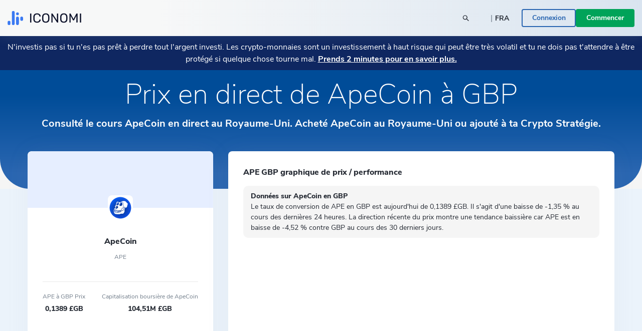

--- FILE ---
content_type: text/html; charset=utf-8
request_url: https://www.iconomi.com/fr/actif/APE/GBP
body_size: 31457
content:
<!DOCTYPE html><html lang="fr" dir="ltr" data-critters-container itemscope itemtype="https://schema.org/FAQPage"><head>
  <meta charset="utf-8">
  <meta name="viewport" content="width=device-width, initial-scale=1, maximum-scale=5">

  <meta name="title" content="Prix de APE aujourd'hui à GBP En direct ApeCoin Graphique en GBP">
  <meta content="Prix de APE aujourd'hui à GBP En direct ApeCoin Graphique en GBP" property="og:title">
  <meta name="description" content="Regarde le prix en direct de ApeCoin et découvre combien coûte 1 APE en GBP aujourd'hui. Vérifie le graphique historique et d'autres métriques pour ApeCoin ici.">
  <meta content="Regarde le prix en direct de ApeCoin et découvre combien coûte 1 APE en GBP aujourd'hui. Vérifie le graphique historique et d'autres métriques pour ApeCoin ici." property="og:description">
  <meta content="https://static.iconomi.com/img/og_meta_image.jpg" property="og:image">
  <meta content="https://static.iconomi.com/img/og_meta_image.jpg" property="og:image:secure_url">
  <title>Prix de APE aujourd'hui à GBP En direct ApeCoin Graphique en GBP</title>

  <meta name="twitter:card" content="summary_large_image">
  <meta name="twitter:site" content="@iconomicom">
  <meta name="twitter:title" content="Prix de APE aujourd'hui à GBP En direct ApeCoin Graphique en GBP">
  <meta name="twitter:description" content="Regarde le prix en direct de ApeCoin et découvre combien coûte 1 APE en GBP aujourd'hui. Vérifie le graphique historique et d'autres métriques pour ApeCoin ici.">
  <meta name="twitter:image" content="https://static.iconomi.com/img/og_meta_image.jpg">
  <meta name="google-site-verification" content="G00YSBUBXGG27hiSsne3-Ry650P8ZWKoJhKHOR0_QmY">

  <meta content="article" property="og:type">
  <meta content="image/png" property="og:image:type">
  <meta property="og:url" content="https://www.iconomi.com/fr/actif/APE/GBP">
  <meta content="https://www.facebook.com/iconomicom" property="article:publisher">

  <base href="/fr/">
  <link id="favicon" type="image/x-icon" href="assets/favicons/favicon.ico" rel="icon">
  <link href="assets/favicons/apple-icon.png" rel="apple-touch-icon">
  <link href="assets/favicons/apple-icon-57x57.png" rel="apple-touch-icon" sizes="57x57">
  <link href="assets/favicons/apple-icon-60x60.png" rel="apple-touch-icon" sizes="60x60">
  <link href="assets/favicons/apple-icon-72x72.png" rel="apple-touch-icon" sizes="72x72">
  <link href="assets/favicons/apple-icon-76x76.png" rel="apple-touch-icon" sizes="76x76">
  <link href="assets/favicons/apple-icon-114x114.png" rel="apple-touch-icon" sizes="114x144">
  <link href="assets/favicons/apple-icon-120x120.png" rel="apple-touch-icon" sizes="120x120">
  <link href="assets/favicons/apple-icon-144x144.png" rel="apple-touch-icon" sizes="144x144">
  <link href="assets/favicons/apple-icon-152x152.png" rel="apple-touch-icon" sizes="152x152">
  <link href="assets/favicons/apple-icon-180x180.png" rel="apple-touch-icon" sizes="180x180">
  <link href="manifest.json" rel="manifest">
  <meta name="theme-color" content="#ffffff">
  <meta data-version="2.1.112">

  <style ng-app-id="serverApp">.toggle-menu[_ngcontent-serverApp-c2339884042]{background-color:var(--primary-900);border-radius:50%;bottom:15px;cursor:pointer;display:block;height:48px;padding:12px;position:fixed;right:15px;transition:transform .2s;width:48px;z-index:900}@media (min-width: 992px){.toggle-menu[_ngcontent-serverApp-c2339884042]{display:none}}.toggle-menu[_ngcontent-serverApp-c2339884042]   span[_ngcontent-serverApp-c2339884042]{background-color:var(--white);display:block;height:2px;margin:4px 0 5px;width:100%}.toggle-menu[_ngcontent-serverApp-c2339884042]:hover, .toggle-menu.is-opened[_ngcontent-serverApp-c2339884042]{transform:scale(1.1)}.toggle-menu.is-opened[_ngcontent-serverApp-c2339884042]   span[_ngcontent-serverApp-c2339884042]:nth-child(1){margin-top:11px;transform:rotate(45deg)}.toggle-menu.is-opened[_ngcontent-serverApp-c2339884042]   span[_ngcontent-serverApp-c2339884042]:nth-child(2){margin-top:-7px;transform:rotate(-45deg)}.mobile-search[_ngcontent-serverApp-c2339884042]{background-color:var(--white);height:100vh;left:-100vw;overflow-y:auto;padding:25px 15px;position:fixed;top:60px;transition:left .3s;width:100vw;z-index:900}.mobile-search.mobile-search--lander[_ngcontent-serverApp-c2339884042]{top:60px}.mobile-search.is-opened[_ngcontent-serverApp-c2339884042]{left:0;min-height:auto}.side-menu[_ngcontent-serverApp-c2339884042]{background-color:#101634;height:100vh;max-width:100vw;overflow-y:auto;padding:25px 15px;position:fixed;right:-100vw;top:60px;transition:right .3s;width:100vw;z-index:900}.side-menu.corporate[_ngcontent-serverApp-c2339884042]{background-color:var(--primary-700-business)}@media (min-width: 992px){.side-menu.corporate[_ngcontent-serverApp-c2339884042]   .main-navigation[_ngcontent-serverApp-c2339884042]{background:var(--primary-700-business)}}.side-menu.is-opened[_ngcontent-serverApp-c2339884042]{min-height:auto;right:0}@media (min-width: 992px){.side-menu.is-opened[_ngcontent-serverApp-c2339884042]{height:100vh;left:0;right:auto;top:0}}@media (min-width: 576px){.side-menu[_ngcontent-serverApp-c2339884042]{max-width:320px;right:-320px;width:320px}}@media (min-width: 992px){.side-menu[_ngcontent-serverApp-c2339884042]{background-color:var(--bg-menu-left);flex:0 0 210px;height:auto;left:0;max-width:210px;min-height:100vh;overflow:visible;padding:0;position:relative;top:0}.side-menu.side-menu--not-scrollable[_ngcontent-serverApp-c2339884042]{height:100vh;position:sticky}.side-menu.side-menu--not-scrollable[_ngcontent-serverApp-c2339884042]   .main-navigation-logo[_ngcontent-serverApp-c2339884042]{position:relative}}@media (min-width: 992px){.side-menu[_ngcontent-serverApp-c2339884042]   .main-navigation[_ngcontent-serverApp-c2339884042]{background:var(--bg-menu-left);bottom:0;padding:15px;position:fixed;width:210px}}.side-menu[_ngcontent-serverApp-c2339884042]   .main-navigation[_ngcontent-serverApp-c2339884042]   .main-navigation-logo[_ngcontent-serverApp-c2339884042]{display:none}@media (min-width: 992px){.side-menu[_ngcontent-serverApp-c2339884042]   .main-navigation[_ngcontent-serverApp-c2339884042]   .main-navigation-logo[_ngcontent-serverApp-c2339884042]{align-items:center;background:var(--bg-menu-left);display:flex;justify-content:center;margin:10px 0 30px;top:0;z-index:10}.side-menu[_ngcontent-serverApp-c2339884042]   .main-navigation[_ngcontent-serverApp-c2339884042]   .main-navigation-logo.corporate[_ngcontent-serverApp-c2339884042]{background-color:var(--primary-700-business)}}.side-menu[_ngcontent-serverApp-c2339884042]   .main-navigation[_ngcontent-serverApp-c2339884042]   .main-navigation-logo-img[_ngcontent-serverApp-c2339884042]{width:100px}.side-menu[_ngcontent-serverApp-c2339884042]   .main-navigation[_ngcontent-serverApp-c2339884042]   .main-navigation-logo-img.main-navigation-logo-img--border[_ngcontent-serverApp-c2339884042]{border-bottom:1px solid var(--gray-900)}.side-menu[_ngcontent-serverApp-c2339884042]   .main-navigation[_ngcontent-serverApp-c2339884042]   .main-navigation-list-title[_ngcontent-serverApp-c2339884042]{padding:0 4px;pointer-events:none}.side-menu[_ngcontent-serverApp-c2339884042]   .main-navigation[_ngcontent-serverApp-c2339884042]   .main-navigation-list[_ngcontent-serverApp-c2339884042]{display:grid;grid-column-gap:10px;grid-template-columns:1fr;list-style:none;margin:0;padding:0}@media (min-width: 992px){.side-menu[_ngcontent-serverApp-c2339884042]   .main-navigation[_ngcontent-serverApp-c2339884042]   .main-navigation-list[_ngcontent-serverApp-c2339884042]{display:block;margin:0 0 30px}.side-menu[_ngcontent-serverApp-c2339884042]   .main-navigation[_ngcontent-serverApp-c2339884042]   .main-navigation-list[_ngcontent-serverApp-c2339884042]:first-of-type{margin-bottom:20px}}.side-menu[_ngcontent-serverApp-c2339884042]   .menu-link[_ngcontent-serverApp-c2339884042]{display:block}.side-menu[_ngcontent-serverApp-c2339884042]   .menu-link[_ngcontent-serverApp-c2339884042]:hover{text-decoration:none}.side-menu[_ngcontent-serverApp-c2339884042]   .menu-link.active[_ngcontent-serverApp-c2339884042]     .main-navigation-list-item-link.main-navigation-list-item-link--corporate{background-color:#16244a}@media (min-width: 992px){.side-menu[_ngcontent-serverApp-c2339884042]   .menu-link.active[_ngcontent-serverApp-c2339884042]     .main-navigation-list-item-link{font-weight:800;background-color:var(--bg-menu-left-selected)}}.side-menu[_ngcontent-serverApp-c2339884042]   .bottom-navigation-list-item[_ngcontent-serverApp-c2339884042]{background:var(--primary-700);padding:7px 10px;text-decoration:none;transform:none}@media (min-width: 992px){.side-menu[_ngcontent-serverApp-c2339884042]   .bottom-navigation-list-item[_ngcontent-serverApp-c2339884042]{bottom:0;left:0;padding:20px;position:absolute;width:100%}.side-menu[_ngcontent-serverApp-c2339884042]   .bottom-navigation-list-item[_ngcontent-serverApp-c2339884042]   div[_ngcontent-serverApp-c2339884042]{transition:transform .2s}.side-menu[_ngcontent-serverApp-c2339884042]   .bottom-navigation-list-item[_ngcontent-serverApp-c2339884042]:hover   div[_ngcontent-serverApp-c2339884042], .side-menu[_ngcontent-serverApp-c2339884042]   .bottom-navigation-list-item[_ngcontent-serverApp-c2339884042]:visited:hover   div[_ngcontent-serverApp-c2339884042]{transform:scale(1.1)}}.menu-icon[_ngcontent-serverApp-c2339884042]{align-self:flex-start}.text-ellipsis[_ngcontent-serverApp-c2339884042]{max-width:120px}.route-wrapper[_ngcontent-serverApp-c2339884042]{padding-top:60px}@media (min-width: 576px){.route-wrapper[_ngcontent-serverApp-c2339884042]{padding-top:90px}}@media (min-width: 768px){.route-wrapper[_ngcontent-serverApp-c2339884042]{padding-top:90px}}@media (min-width: 992px){.route-wrapper[_ngcontent-serverApp-c2339884042]{padding-top:102px}}@media (min-width: 1200px){.route-wrapper[_ngcontent-serverApp-c2339884042]{padding-top:102px}}.menu-separator[_ngcontent-serverApp-c2339884042]{background-color:var(--bg-menu-left);height:1px}.sub-menu[_ngcontent-serverApp-c2339884042]{display:none;padding-left:20px;position:absolute;right:-200px;top:0;width:210px}.sub-menu[_ngcontent-serverApp-c2339884042]   .paragraph-gray-900-regular[_ngcontent-serverApp-c2339884042]:hover{color:var(--white)}.sub-menu[_ngcontent-serverApp-c2339884042]   .content[_ngcontent-serverApp-c2339884042]{background-color:var(--bg-menu-left-selected)}.arrow[_ngcontent-serverApp-c2339884042]{display:block;height:14px;left:13px;position:absolute;top:10px;width:7px}.arrow[_ngcontent-serverApp-c2339884042]:before{border-color:transparent;border-right-color:var(--bg-menu-left-selected);border-style:solid;border-width:7px 7px 7px 0;content:"";position:absolute;right:0}@media (hover: hover) and (min-width: 992px){.main-navigation-list-item[_ngcontent-serverApp-c2339884042]:hover   .sub-menu[_ngcontent-serverApp-c2339884042]{display:block}}.maintenance-warning[_ngcontent-serverApp-c2339884042]{position:sticky;top:72px;z-index:700}.container--main[_ngcontent-serverApp-c2339884042]{padding-top:165px}@media (min-width: 768px){.container--main[_ngcontent-serverApp-c2339884042]{padding-top:136px}}@media (min-width: 1200px){.container--main[_ngcontent-serverApp-c2339884042]{padding-top:115px}}.side-bar-section-link--done[_ngcontent-serverApp-c2339884042]{background-size:16px}.side-bar-section-link--in-progress[_ngcontent-serverApp-c2339884042]{position:relative}.side-bar-section-link--in-progress[_ngcontent-serverApp-c2339884042]:after{background:url(/assets/images/icons/assets/step-active.svg) no-repeat center right;background-size:contain;content:"";height:38px;position:absolute;right:-74px;top:50%;transform:translateY(-50%);width:38px}.opacity-0[_ngcontent-serverApp-c2339884042]{opacity:0}.btn-menu-custom[_ngcontent-serverApp-c2339884042]{background:var(--bg-menu-left)}.triaconta-close-warning-space[_ngcontent-serverApp-c2339884042]{height:75px}@media (min-width: 768px){.triaconta-close-warning-space[_ngcontent-serverApp-c2339884042]{height:51px}}</style><style ng-app-id="serverApp">.cookies[_ngcontent-serverApp-c3296495073]{background-color:#1a2238e6;bottom:0;padding:20px 10px 13px;position:fixed;width:100vw;z-index:12000}@media (min-width: 992px){.cookies[_ngcontent-serverApp-c3296495073]{padding:20px 10px 13px 210px}}a[_ngcontent-serverApp-c3296495073]{text-decoration:underline}a[_ngcontent-serverApp-c3296495073]:hover{color:var(--white)}</style><style ng-app-id="serverApp">.input-box-main[_ngcontent-serverApp-c200298831]{position:relative}input[_ngcontent-serverApp-c200298831]{border:solid 1px var(--gray-300);border-radius:10px;line-height:normal;padding:15px 20px;transition:border-color .5s,box-shadow .5s;width:100%}input[_ngcontent-serverApp-c200298831]::-webkit-outer-spin-button, input[_ngcontent-serverApp-c200298831]::-webkit-inner-spin-button{-webkit-appearance:none;margin:0}input[type=number][_ngcontent-serverApp-c200298831]{-moz-appearance:textfield!important}input[type=text][_ngcontent-serverApp-c200298831], input[type=number][_ngcontent-serverApp-c200298831], input[type=email][_ngcontent-serverApp-c200298831], input[type=password][_ngcontent-serverApp-c200298831]{-webkit-appearance:none;appearance:none}@media (max-width: 767px){input[type=text][_ngcontent-serverApp-c200298831], input[type=number][_ngcontent-serverApp-c200298831], input[type=email][_ngcontent-serverApp-c200298831], input[type=password][_ngcontent-serverApp-c200298831]{font-size:16px}}input[_ngcontent-serverApp-c200298831]:disabled{background-color:#f2f4f7;border-color:var(--gray-300);color:var(--gray-900);cursor:not-allowed}input.ng-focused[_ngcontent-serverApp-c200298831]{border-color:var(--primary-700);box-shadow:0 0 0 1px var(--primary-700)}input.ng-focused.purple[_ngcontent-serverApp-c200298831]{border-color:var(--purple);box-shadow:0 0 0 1px var(--purple)}input.ng-focused.business[_ngcontent-serverApp-c200298831]{border-color:var(--primary-700-business);box-shadow:0 0 0 1px var(--primary-700-business)}input.ng-invalid.ng-touched[_ngcontent-serverApp-c200298831]{background-color:#d00c0c1a;border-color:var(--error-500);box-shadow:0 0 0 1px var(--error-500);color:#d00c0c}input.ng-invalid.ng-touched.ng-focused[_ngcontent-serverApp-c200298831]{background-color:var(--white);border-color:var(--primary-700);box-shadow:0 0 0 1px var(--primary-700);color:var(--black-900)}input.ng-invalid.ng-touched.ng-focused.purple[_ngcontent-serverApp-c200298831]{border-color:var(--purple);box-shadow:0 0 0 1px var(--purple)}input.ng-invalid.ng-touched.ng-focused.business[_ngcontent-serverApp-c200298831]{border-color:var(--primary-700-business);box-shadow:0 0 0 1px var(--primary-700-business)}input.ng-invalid.ng-touched.purple[_ngcontent-serverApp-c200298831]{background-color:var(--white)}input.ng-invalid.ng-touched[_ngcontent-serverApp-c200298831]::placeholder{color:transparent}input.error[_ngcontent-serverApp-c200298831]{background-color:#d00c0c1a;border-color:var(--error-500);box-shadow:0 0 0 1px var(--error-500);color:#d00c0c}input.error.ng-focused[_ngcontent-serverApp-c200298831]{background-color:var(--white);border-color:var(--primary-700);box-shadow:0 0 0 1px var(--primary-700);color:var(--black-900)}input.error.ng-focused.business[_ngcontent-serverApp-c200298831]{border-color:var(--primary-700-business);box-shadow:0 0 0 1px var(--primary-700-business)}input.error[_ngcontent-serverApp-c200298831]::placeholder{color:transparent}input[_ngcontent-serverApp-c200298831]::placeholder{font-weight:400;color:var(--gray-900);font-size:14px;line-height:normal}@media (max-width: 767px){input[_ngcontent-serverApp-c200298831]::placeholder{font-size:16px}}input.medium[_ngcontent-serverApp-c200298831]{padding:7px 20px}input.small[_ngcontent-serverApp-c200298831]{padding:4px 20px}input.input-appendix[_ngcontent-serverApp-c200298831]{padding-right:50px}input.input-appendix[_ngcontent-serverApp-c200298831]:not(.text-start):not(.text-center){text-align:right}input.input-appendix[type=number][_ngcontent-serverApp-c200298831]{-moz-appearance:textfield}input.input-appendix[type=number][_ngcontent-serverApp-c200298831]::-webkit-inner-spin-button, input.input-appendix[type=number][_ngcontent-serverApp-c200298831]::-webkit-outer-spin-button{-webkit-appearance:none;margin:0}input.input-appendix-currency-sign[_ngcontent-serverApp-c200298831]{padding-right:35px}input.input-appendix-short[_ngcontent-serverApp-c200298831]{padding-left:10px;padding-right:20px}input.input-lg[_ngcontent-serverApp-c200298831]{border-radius:10px;color:var(--black-900);font-size:22px;font-weight:800;padding:19px 40px}input.input-lg[_ngcontent-serverApp-c200298831]::placeholder{color:var(--black-900);font-size:22px;font-weight:800;line-height:normal}@media (max-width: 767px){input.input-lg[_ngcontent-serverApp-c200298831]::placeholder{font-size:22px}}input.input-lg[_ngcontent-serverApp-c200298831]:focus::placeholder{color:transparent}input.input-lg[_ngcontent-serverApp-c200298831]:not(.text-start){text-align:center}.appendix[_ngcontent-serverApp-c200298831]{line-height:1;position:absolute;right:20px;top:50%;transform:translateY(-50%)}.appendix.input-appendix-short[_ngcontent-serverApp-c200298831]{right:5px}.appendix.disabled[_ngcontent-serverApp-c200298831]{color:var(--gray-300)}.show-password-toggle[_ngcontent-serverApp-c200298831]{right:20px;top:50%;transform:translateY(-50%)}</style><style ng-app-id="serverApp">.lander-header[_ngcontent-serverApp-c3517404986]{align-items:center;display:flex;flex-direction:column;left:0;padding:0!important;position:fixed;top:0;width:100%;z-index:800}.lander-header.opened[_ngcontent-serverApp-c3517404986]{z-index:1000}.navbar[_ngcontent-serverApp-c3517404986]{align-items:center;background:linear-gradient(89.98deg,var(--white-text) 24.59%,rgba(255,255,255,.85) 99.99%);box-shadow:0 3px 20px #96a0a926;display:flex;height:60px;transition:transform .3s ease-in-out;width:100%;z-index:800}@media (min-width: 992px){.navbar[_ngcontent-serverApp-c3517404986]{height:72px}}.navbar.opened[_ngcontent-serverApp-c3517404986]{z-index:1000}.navbar[_ngcontent-serverApp-c3517404986]   .navbar-logo-img[_ngcontent-serverApp-c3517404986]{background:url(/assets/images/icons/assets/logo.svg) no-repeat center;background-size:contain;flex:0 0 126px;height:24px;margin-left:15px}@media (min-width: 992px){.navbar[_ngcontent-serverApp-c3517404986]   .navbar-logo-img[_ngcontent-serverApp-c3517404986]{flex:0 0 147px;height:50px;margin-left:0}}.navbar[_ngcontent-serverApp-c3517404986]   .menu-item[_ngcontent-serverApp-c3517404986]{color:var(--black-900);font-size:18px;font-weight:700;line-height:24px;padding:14px 20px}@media (min-width: 992px){.navbar[_ngcontent-serverApp-c3517404986]   .menu-item[_ngcontent-serverApp-c3517404986]{font-size:14px;padding:7px 10px;text-align:center}}@media (min-width: 1200px){.navbar[_ngcontent-serverApp-c3517404986]   .menu-item[_ngcontent-serverApp-c3517404986]{font-size:16px;height:100%;padding:0 20px;text-align:center}}.navbar[_ngcontent-serverApp-c3517404986]   .menu-item-active[_ngcontent-serverApp-c3517404986]{color:var(--primary-900)}@media (min-width: 992px){.navbar[_ngcontent-serverApp-c3517404986]   .menu-item-active[_ngcontent-serverApp-c3517404986]{margin-top:4px}}.navbar[_ngcontent-serverApp-c3517404986]   .menu-item-current-page[_ngcontent-serverApp-c3517404986]{color:var(--bg-menu-left)}@media (min-width: 992px){.navbar[_ngcontent-serverApp-c3517404986]   .menu-item-current-page[_ngcontent-serverApp-c3517404986]{margin-top:4px}}.search[_ngcontent-serverApp-c3517404986]{align-items:center;margin-right:10px}.search[_ngcontent-serverApp-c3517404986]   app-search-box[_ngcontent-serverApp-c3517404986]{width:100%}.search[_ngcontent-serverApp-c3517404986]   .search-icon[_ngcontent-serverApp-c3517404986]{display:block;position:absolute;right:15px;top:50%;transform:translateY(-50%)}.buttons[_ngcontent-serverApp-c3517404986]{gap:16px;padding-bottom:30px}@media (min-width: 992px){.buttons[_ngcontent-serverApp-c3517404986]{gap:20px;overflow:hidden;padding-bottom:0}}.currency-language-tag[_ngcontent-serverApp-c3517404986]{background-color:#b2bac233;border-radius:15px;height:25px;line-height:25px;padding:0 15px}.currency-language-tag.currency-language-tag--selected[_ngcontent-serverApp-c3517404986]{background-color:var(--gray-300)}.risk-banner[_ngcontent-serverApp-c3517404986]{background:var(--bg-menu-left);transition:transform .3s ease-in-out}@media (max-width: 767px){.risk-banner.expanded[_ngcontent-serverApp-c3517404986]   .risk-text[_ngcontent-serverApp-c3517404986]{height:auto;max-height:10000px;overflow:hidden}.risk-banner[_ngcontent-serverApp-c3517404986]   .risk-text[_ngcontent-serverApp-c3517404986]{max-height:40px;overflow:hidden;transition:max-height .3s ease-in-out}.risk-banner[_ngcontent-serverApp-c3517404986]   .risk-text[_ngcontent-serverApp-c3517404986] > p[_ngcontent-serverApp-c3517404986]{font-size:14px!important}.risk-banner[_ngcontent-serverApp-c3517404986]   .risk-text[_ngcontent-serverApp-c3517404986] > p[_ngcontent-serverApp-c3517404986] > a[_ngcontent-serverApp-c3517404986]{font-size:14px!important}}@media (min-width: 992px){.risk-banner[_ngcontent-serverApp-c3517404986]{z-index:unset}}.link-big-white-bold[_ngcontent-serverApp-c3517404986]{color:var(--white)!important}@media (max-width: 767px){.scrolling-animation-mobile[_ngcontent-serverApp-c3517404986]{transform:translateY(-100%)}.scrolling-animation-mobile-banner[_ngcontent-serverApp-c3517404986]{transform:translateY(calc(-100% + 17px))}.scrolling-animation-mobile-banner-expanded[_ngcontent-serverApp-c3517404986]{transform:translateY(calc(-100% + 61px))}}@media (min-width: 992px){.dropdown-root[_ngcontent-serverApp-c3517404986]{left:0;padding-top:0;position:absolute;width:100%}}.dropdown-container[_ngcontent-serverApp-c3517404986]{background:linear-gradient(235.05deg,var(--bg-menu-top) 48.91%,var(--gray-50) 92.29%);color:var(--black-900);cursor:auto;display:none;overflow:hidden;pointer-events:none;position:relative;transition:height .3s ease}@media (min-width: 992px){.dropdown-container[_ngcontent-serverApp-c3517404986]{display:block;opacity:1;pointer-events:unset}}.dropdown-content[_ngcontent-serverApp-c3517404986]{left:0;opacity:0;padding-bottom:80px;pointer-events:none;position:absolute;right:0;top:0}.dropdown-content.active[_ngcontent-serverApp-c3517404986]{opacity:1;pointer-events:auto;position:relative}.row-header[_ngcontent-serverApp-c3517404986]{display:grid;grid-column-gap:40px;grid-template-columns:repeat(1,1fr)}@media (min-width: 992px){.row-header[_ngcontent-serverApp-c3517404986]{grid-template-columns:repeat(4,1fr)}}.menu-item-text[_ngcontent-serverApp-c3517404986]{border-radius:4px;color:#11151d;font-size:18px;font-weight:700;line-height:1.3;padding:14.5px 40px}.menu-item-text-active[_ngcontent-serverApp-c3517404986]{background-color:var(--white);color:var(--primary-900)}@media (min-width: 992px){.menu-item-text[_ngcontent-serverApp-c3517404986]{padding:10px 15px}}.menu-item-text[_ngcontent-serverApp-c3517404986]:hover{background-color:var(--white);color:var(--primary-900)}.menu-item-tag[_ngcontent-serverApp-c3517404986]{color:var(--primary-900);font-size:12px;font-weight:700;line-height:2;padding:0 15px}.menu-item-title[_ngcontent-serverApp-c3517404986]{color:var(--black-300);font-size:12px}.menu-item-side[_ngcontent-serverApp-c3517404986]{padding:10px 15px}.menu-item-side-text[_ngcontent-serverApp-c3517404986]{color:var(--black-300);display:inline;flex-direction:row;font-size:14px;line-height:1.3}.menu-item-side-text[_ngcontent-serverApp-c3517404986]:hover{color:var(--primary-900);text-decoration:underline}.menu-item-side-text-arrow[_ngcontent-serverApp-c3517404986]{display:inline;padding-left:8px}.backdrop[_ngcontent-serverApp-c3517404986]{-webkit-backdrop-filter:blur(5px);backdrop-filter:blur(5px);background:#11151d;height:100vh;opacity:.8;position:relative;width:100vw;z-index:10}.menu-items[_ngcontent-serverApp-c3517404986]{left:0;max-height:0;overflow:hidden;position:absolute;top:60px;transition:max-height .3s ease-in-out;width:100%}@media (min-width: 992px){.menu-items[_ngcontent-serverApp-c3517404986]{height:100%;left:auto;max-height:inherit;position:static;top:auto}}@media (max-width: 991px){.menu-items[_ngcontent-serverApp-c3517404986]{background:linear-gradient(89.98deg,var(--white-text) 24.59%,rgba(255,255,255,.85) 99.99%)}.menu-items.opened[_ngcontent-serverApp-c3517404986]{box-shadow:0 3px 20px #96a0a926;height:auto;max-height:calc(100svh - 120px);overflow-y:scroll;scrollbar-width:none}}.products-menu[_ngcontent-serverApp-c3517404986]{padding:0;position:static}.products-menu[_ngcontent-serverApp-c3517404986]   .tooltip-inner[_ngcontent-serverApp-c3517404986]{box-shadow:none}@media (min-width: 992px){.products-menu[_ngcontent-serverApp-c3517404986]{display:none;padding:17px 0 7px;position:absolute;top:50px}.products-menu[_ngcontent-serverApp-c3517404986]   .arrow[_ngcontent-serverApp-c3517404986]{left:20px}.products-menu[_ngcontent-serverApp-c3517404986]   .arrow[_ngcontent-serverApp-c3517404986]:before{border-width:0 10px 10px}.products-menu[_ngcontent-serverApp-c3517404986]   .tooltip-inner[_ngcontent-serverApp-c3517404986]{box-shadow:0 -3px 20px #0000001a;max-width:260px;width:260px}.products-menu.opened[_ngcontent-serverApp-c3517404986]{display:block}}.products-menu[_ngcontent-serverApp-c3517404986]   .products-image[_ngcontent-serverApp-c3517404986]{height:20px;width:20px}@media (min-width: 992px){.menu-item-wrapper[_ngcontent-serverApp-c3517404986]{align-items:center;display:flex;height:100%;width:max-content}.menu-item-wrapper-active[_ngcontent-serverApp-c3517404986]{border-bottom:4px solid var(--primary-900)}.menu-item-wrapper-current-page[_ngcontent-serverApp-c3517404986]{border-bottom:4px solid var(--bg-menu-left)}}.color-black-900[_ngcontent-serverApp-c3517404986]{color:var(--black-900)!important}@media (min-width: 992px){.h-lg-100[_ngcontent-serverApp-c3517404986]{height:100%}}.back-arrow-wrapper[_ngcontent-serverApp-c3517404986]{background:var(--gray-50);border-radius:10px;height:32px;width:32px}.font-weight-bolder[_ngcontent-serverApp-c3517404986]:before{font-weight:bolder!important}.icon-arrow-right-style[_ngcontent-serverApp-c3517404986]{color:var(--gray-700)}.icon-arrow-right-style-active[_ngcontent-serverApp-c3517404986]{color:var(--primary-900)}.dissaper-on-mobile[_ngcontent-serverApp-c3517404986]{display:none}@media (min-width: 992px){.dissaper-on-mobile[_ngcontent-serverApp-c3517404986]{display:block}}.color-primary-900[_ngcontent-serverApp-c3517404986]{color:var(--primary-900)!important}.languages-grid[_ngcontent-serverApp-c3517404986]{display:grid;grid-column-gap:10px;grid-row-gap:15px;grid-template-columns:repeat(2,1fr);width:100%}.languages-text[_ngcontent-serverApp-c3517404986]{border-radius:4px;font-size:14px;font-weight:700;line-height:18px;padding:9px 15px}.search-width[_ngcontent-serverApp-c3517404986]{width:250px}</style><style ng-app-id="serverApp">.footer[_ngcontent-serverApp-c65311257]{background:var(--white)}.logo-img[_ngcontent-serverApp-c65311257]{height:16px}.paragraph-black-regular[_ngcontent-serverApp-c65311257]:hover{color:var(--black-900)}.store-logo[_ngcontent-serverApp-c65311257]{height:28px}</style><style ng-app-id="serverApp">.input-box-main[_ngcontent-serverApp-c1270894508]{position:relative}input[_ngcontent-serverApp-c1270894508]{border:solid 1px var(--gray-300);border-radius:10px;line-height:normal;padding:15px 20px;transition:border-color .5s,box-shadow .5s;width:100%}input[_ngcontent-serverApp-c1270894508]::-webkit-outer-spin-button, input[_ngcontent-serverApp-c1270894508]::-webkit-inner-spin-button{-webkit-appearance:none;margin:0}input[type=number][_ngcontent-serverApp-c1270894508]{-moz-appearance:textfield!important}input[type=text][_ngcontent-serverApp-c1270894508], input[type=number][_ngcontent-serverApp-c1270894508], input[type=email][_ngcontent-serverApp-c1270894508], input[type=password][_ngcontent-serverApp-c1270894508]{-webkit-appearance:none;appearance:none}@media (max-width: 767px){input[type=text][_ngcontent-serverApp-c1270894508], input[type=number][_ngcontent-serverApp-c1270894508], input[type=email][_ngcontent-serverApp-c1270894508], input[type=password][_ngcontent-serverApp-c1270894508]{font-size:16px}}input[_ngcontent-serverApp-c1270894508]:disabled{background-color:#f2f4f7;border-color:var(--gray-300);color:var(--gray-900);cursor:not-allowed}input.ng-focused[_ngcontent-serverApp-c1270894508]{border-color:var(--primary-700);box-shadow:0 0 0 1px var(--primary-700)}input.ng-focused.purple[_ngcontent-serverApp-c1270894508]{border-color:var(--purple);box-shadow:0 0 0 1px var(--purple)}input.ng-focused.business[_ngcontent-serverApp-c1270894508]{border-color:var(--primary-700-business);box-shadow:0 0 0 1px var(--primary-700-business)}input.ng-invalid.ng-touched[_ngcontent-serverApp-c1270894508]{background-color:#d00c0c1a;border-color:var(--error-500);box-shadow:0 0 0 1px var(--error-500);color:#d00c0c}input.ng-invalid.ng-touched.ng-focused[_ngcontent-serverApp-c1270894508]{background-color:var(--white);border-color:var(--primary-700);box-shadow:0 0 0 1px var(--primary-700);color:var(--black-900)}input.ng-invalid.ng-touched.ng-focused.purple[_ngcontent-serverApp-c1270894508]{border-color:var(--purple);box-shadow:0 0 0 1px var(--purple)}input.ng-invalid.ng-touched.ng-focused.business[_ngcontent-serverApp-c1270894508]{border-color:var(--primary-700-business);box-shadow:0 0 0 1px var(--primary-700-business)}input.ng-invalid.ng-touched.purple[_ngcontent-serverApp-c1270894508]{background-color:var(--white)}input.ng-invalid.ng-touched[_ngcontent-serverApp-c1270894508]::placeholder{color:transparent}input.error[_ngcontent-serverApp-c1270894508]{background-color:#d00c0c1a;border-color:var(--error-500);box-shadow:0 0 0 1px var(--error-500);color:#d00c0c}input.error.ng-focused[_ngcontent-serverApp-c1270894508]{background-color:var(--white);border-color:var(--primary-700);box-shadow:0 0 0 1px var(--primary-700);color:var(--black-900)}input.error.ng-focused.business[_ngcontent-serverApp-c1270894508]{border-color:var(--primary-700-business);box-shadow:0 0 0 1px var(--primary-700-business)}input.error[_ngcontent-serverApp-c1270894508]::placeholder{color:transparent}input[_ngcontent-serverApp-c1270894508]::placeholder{font-weight:400;color:var(--gray-900);font-size:14px;line-height:normal}@media (max-width: 767px){input[_ngcontent-serverApp-c1270894508]::placeholder{font-size:16px}}input.medium[_ngcontent-serverApp-c1270894508]{padding:7px 20px}input.small[_ngcontent-serverApp-c1270894508]{padding:4px 20px}input.input-appendix[_ngcontent-serverApp-c1270894508]{padding-right:50px}input.input-appendix[_ngcontent-serverApp-c1270894508]:not(.text-start):not(.text-center){text-align:right}input.input-appendix[type=number][_ngcontent-serverApp-c1270894508]{-moz-appearance:textfield}input.input-appendix[type=number][_ngcontent-serverApp-c1270894508]::-webkit-inner-spin-button, input.input-appendix[type=number][_ngcontent-serverApp-c1270894508]::-webkit-outer-spin-button{-webkit-appearance:none;margin:0}input.input-appendix-currency-sign[_ngcontent-serverApp-c1270894508]{padding-right:35px}input.input-appendix-short[_ngcontent-serverApp-c1270894508]{padding-left:10px;padding-right:20px}input.input-lg[_ngcontent-serverApp-c1270894508]{border-radius:10px;color:var(--black-900);font-size:22px;font-weight:800;padding:19px 40px}input.input-lg[_ngcontent-serverApp-c1270894508]::placeholder{color:var(--black-900);font-size:22px;font-weight:800;line-height:normal}@media (max-width: 767px){input.input-lg[_ngcontent-serverApp-c1270894508]::placeholder{font-size:22px}}input.input-lg[_ngcontent-serverApp-c1270894508]:focus::placeholder{color:transparent}input.input-lg[_ngcontent-serverApp-c1270894508]:not(.text-start){text-align:center}.appendix[_ngcontent-serverApp-c1270894508]{line-height:1;position:absolute;right:20px;top:50%;transform:translateY(-50%)}.appendix.input-appendix-short[_ngcontent-serverApp-c1270894508]{right:5px}.appendix.disabled[_ngcontent-serverApp-c1270894508]{color:var(--gray-300)}.show-password-toggle[_ngcontent-serverApp-c1270894508]{right:20px;top:50%;transform:translateY(-50%)}</style><style ng-app-id="serverApp">.input-box-main[_ngcontent-serverApp-c1270894508]{position:relative}.input-box-main.lander[_ngcontent-serverApp-c1270894508]   .results-wrapper[_ngcontent-serverApp-c1270894508]{left:auto;position:fixed;top:85px}input[_ngcontent-serverApp-c1270894508]{border:1px solid var(--gray-100);border-radius:4px;font-size:14px;line-height:24px;padding:5px 40px 5px 20px}input[_ngcontent-serverApp-c1270894508]::-webkit-search-decoration, input[_ngcontent-serverApp-c1270894508]::-webkit-search-cancel-button, input[_ngcontent-serverApp-c1270894508]::-webkit-search-results-button, input[_ngcontent-serverApp-c1270894508]::-webkit-search-results-decoration{-webkit-appearance:none}@media (min-width: 992px){input.big[_ngcontent-serverApp-c1270894508]{height:52px}}input.logged-in[_ngcontent-serverApp-c1270894508]{padding:10px 20px}input[_ngcontent-serverApp-c1270894508]::placeholder{color:#11151d;font-size:14px}input[_ngcontent-serverApp-c1270894508]:focus{outline:2px solid var(--primary-700)}.results-wrapper[_ngcontent-serverApp-c1270894508]{left:0;position:absolute;top:60px;z-index:820}.results-wrapper.big[_ngcontent-serverApp-c1270894508]{top:90px}.results[_ngcontent-serverApp-c1270894508]{background:var(--white);border:solid 1px var(--gray-100);border-radius:4px;box-shadow:0 3px 50px #96a0a926;cursor:default;display:inline-block;position:relative;width:385px}.results[_ngcontent-serverApp-c1270894508]:before{border:15px solid transparent;border-bottom-color:var(--gray-100);bottom:100%;content:"";display:block;height:0;left:15px;position:absolute;width:0}.results[_ngcontent-serverApp-c1270894508]:after{background:transparent;border:14px solid transparent;border-bottom-color:var(--white);bottom:100%;content:"";display:block;height:0;left:16px;position:absolute;width:0}.search-row.active[_ngcontent-serverApp-c1270894508]{background-color:var(--gray-100)}.color-black-300[_ngcontent-serverApp-c1270894508]{color:var(--black-300)!important}.icon-search[_ngcontent-serverApp-c1270894508]{position:absolute;right:0;top:50%;transform:translateY(-50%)}.icon-search.logged-in[_ngcontent-serverApp-c1270894508]{right:12px}.icon-cancel[_ngcontent-serverApp-c1270894508]{opacity:0;right:5px;top:12px}.icon-cancel.icon-cancel--show[_ngcontent-serverApp-c1270894508]{opacity:1;transition:opacity .3s ease-in-out}.input-wrapper-logged-out[_ngcontent-serverApp-c1270894508]{overflow:hidden;padding:5px 1px;right:0;top:-18px;z-index:10}</style><style ng-app-id="serverApp">.option[_ngcontent-serverApp-c41512705]{background:transparent;border:0;border-radius:10px;height:32px;line-height:24px;outline:0;padding:4px 20px}.option[_ngcontent-serverApp-c41512705]:hover{background-color:var(--primary-100)}.option.option--selected[_ngcontent-serverApp-c41512705]{background-color:var(--primary-700)}.languages-grid[_ngcontent-serverApp-c41512705]{display:grid;grid-column-gap:10px;grid-row-gap:15px;grid-template-columns:repeat(3,1fr);width:100%}@media (min-width: 992px){.languages-grid[_ngcontent-serverApp-c41512705]{grid-column-gap:30px}}.selector-wrapper[_ngcontent-serverApp-c41512705]{top:0;width:100%}@media (min-width: 992px){.selector-wrapper[_ngcontent-serverApp-c41512705]{height:auto;right:0;top:60px;width:auto}.selector-wrapper.lander[_ngcontent-serverApp-c41512705]{top:85px}}.selector-tooltip[_ngcontent-serverApp-c41512705]{background:var(--white);border-bottom-left-radius:10px;border-bottom-right-radius:10px;cursor:default;display:inline-block;height:100%;position:relative;width:100%}@media (min-width: 992px){.selector-tooltip[_ngcontent-serverApp-c41512705]{border-radius:16px;box-shadow:0 3px 50px #96a0a926;height:auto;width:auto}.selector-tooltip[_ngcontent-serverApp-c41512705]:before{border:15px solid transparent;border-bottom-color:var(--gray-100);bottom:100%;content:"";display:block;height:0;position:absolute;right:15px;width:0}.selector-tooltip[_ngcontent-serverApp-c41512705]:after{background:transparent;border:14px solid transparent;border-bottom-color:var(--white);bottom:100%;content:"";display:block;height:0;position:absolute;right:16px;width:0}}.invisible[_ngcontent-serverApp-c41512705]{visibility:hidden}.selector[_ngcontent-serverApp-c41512705]{background:transparent;border:0;outline:0}@media (max-width: 991px){.outside-selector[_ngcontent-serverApp-c41512705]{left:0;max-height:0;overflow:hidden;position:absolute;top:60px;transition:max-height .3s ease-in-out}.outside-selector.scrolled[_ngcontent-serverApp-c41512705]{top:60px}.outside-selector.outside-selector--opened[_ngcontent-serverApp-c41512705]{height:auto;max-height:1000px}}.logged-out-mobile[_ngcontent-serverApp-c41512705]{background:var(--gray-100);border-radius:16px;margin-right:15px;padding:3.5px 10px}.btn-currency-color-active[_ngcontent-serverApp-c41512705]{color:var(--primary-900)!important;margin-top:4px}</style><style ng-app-id="serverApp">.lander-header[_ngcontent-serverApp-c41512705]{align-items:center;display:flex;flex-direction:column;left:0;padding:0!important;position:fixed;top:0;width:100%;z-index:800}.lander-header.opened[_ngcontent-serverApp-c41512705]{z-index:1000}.navbar[_ngcontent-serverApp-c41512705]{align-items:center;background:linear-gradient(89.98deg,var(--white-text) 24.59%,rgba(255,255,255,.85) 99.99%);box-shadow:0 3px 20px #96a0a926;display:flex;height:60px;transition:transform .3s ease-in-out;width:100%;z-index:800}@media (min-width: 992px){.navbar[_ngcontent-serverApp-c41512705]{height:72px}}.navbar.opened[_ngcontent-serverApp-c41512705]{z-index:1000}.navbar[_ngcontent-serverApp-c41512705]   .navbar-logo-img[_ngcontent-serverApp-c41512705]{background:url(/assets/images/icons/assets/logo.svg) no-repeat center;background-size:contain;flex:0 0 126px;height:24px;margin-left:15px}@media (min-width: 992px){.navbar[_ngcontent-serverApp-c41512705]   .navbar-logo-img[_ngcontent-serverApp-c41512705]{flex:0 0 147px;height:50px;margin-left:0}}.navbar[_ngcontent-serverApp-c41512705]   .menu-item[_ngcontent-serverApp-c41512705]{color:var(--black-900);font-size:18px;font-weight:700;line-height:24px;padding:14px 20px}@media (min-width: 992px){.navbar[_ngcontent-serverApp-c41512705]   .menu-item[_ngcontent-serverApp-c41512705]{font-size:14px;padding:7px 10px;text-align:center}}@media (min-width: 1200px){.navbar[_ngcontent-serverApp-c41512705]   .menu-item[_ngcontent-serverApp-c41512705]{font-size:16px;height:100%;padding:0 20px;text-align:center}}.navbar[_ngcontent-serverApp-c41512705]   .menu-item-active[_ngcontent-serverApp-c41512705]{color:var(--primary-900)}@media (min-width: 992px){.navbar[_ngcontent-serverApp-c41512705]   .menu-item-active[_ngcontent-serverApp-c41512705]{margin-top:4px}}.navbar[_ngcontent-serverApp-c41512705]   .menu-item-current-page[_ngcontent-serverApp-c41512705]{color:var(--bg-menu-left)}@media (min-width: 992px){.navbar[_ngcontent-serverApp-c41512705]   .menu-item-current-page[_ngcontent-serverApp-c41512705]{margin-top:4px}}.search[_ngcontent-serverApp-c41512705]{align-items:center;margin-right:10px}.search[_ngcontent-serverApp-c41512705]   app-search-box[_ngcontent-serverApp-c41512705]{width:100%}.search[_ngcontent-serverApp-c41512705]   .search-icon[_ngcontent-serverApp-c41512705]{display:block;position:absolute;right:15px;top:50%;transform:translateY(-50%)}.buttons[_ngcontent-serverApp-c41512705]{gap:16px;padding-bottom:30px}@media (min-width: 992px){.buttons[_ngcontent-serverApp-c41512705]{gap:20px;overflow:hidden;padding-bottom:0}}.currency-language-tag[_ngcontent-serverApp-c41512705]{background-color:#b2bac233;border-radius:15px;height:25px;line-height:25px;padding:0 15px}.currency-language-tag.currency-language-tag--selected[_ngcontent-serverApp-c41512705]{background-color:var(--gray-300)}.risk-banner[_ngcontent-serverApp-c41512705]{background:var(--bg-menu-left);transition:transform .3s ease-in-out}@media (max-width: 767px){.risk-banner.expanded[_ngcontent-serverApp-c41512705]   .risk-text[_ngcontent-serverApp-c41512705]{height:auto;max-height:10000px;overflow:hidden}.risk-banner[_ngcontent-serverApp-c41512705]   .risk-text[_ngcontent-serverApp-c41512705]{max-height:40px;overflow:hidden;transition:max-height .3s ease-in-out}.risk-banner[_ngcontent-serverApp-c41512705]   .risk-text[_ngcontent-serverApp-c41512705] > p[_ngcontent-serverApp-c41512705]{font-size:14px!important}.risk-banner[_ngcontent-serverApp-c41512705]   .risk-text[_ngcontent-serverApp-c41512705] > p[_ngcontent-serverApp-c41512705] > a[_ngcontent-serverApp-c41512705]{font-size:14px!important}}@media (min-width: 992px){.risk-banner[_ngcontent-serverApp-c41512705]{z-index:unset}}.link-big-white-bold[_ngcontent-serverApp-c41512705]{color:var(--white)!important}@media (max-width: 767px){.scrolling-animation-mobile[_ngcontent-serverApp-c41512705]{transform:translateY(-100%)}.scrolling-animation-mobile-banner[_ngcontent-serverApp-c41512705]{transform:translateY(calc(-100% + 17px))}.scrolling-animation-mobile-banner-expanded[_ngcontent-serverApp-c41512705]{transform:translateY(calc(-100% + 61px))}}@media (min-width: 992px){.dropdown-root[_ngcontent-serverApp-c41512705]{left:0;padding-top:0;position:absolute;width:100%}}.dropdown-container[_ngcontent-serverApp-c41512705]{background:linear-gradient(235.05deg,var(--bg-menu-top) 48.91%,var(--gray-50) 92.29%);color:var(--black-900);cursor:auto;display:none;overflow:hidden;pointer-events:none;position:relative;transition:height .3s ease}@media (min-width: 992px){.dropdown-container[_ngcontent-serverApp-c41512705]{display:block;opacity:1;pointer-events:unset}}.dropdown-content[_ngcontent-serverApp-c41512705]{left:0;opacity:0;padding-bottom:80px;pointer-events:none;position:absolute;right:0;top:0}.dropdown-content.active[_ngcontent-serverApp-c41512705]{opacity:1;pointer-events:auto;position:relative}.row-header[_ngcontent-serverApp-c41512705]{display:grid;grid-column-gap:40px;grid-template-columns:repeat(1,1fr)}@media (min-width: 992px){.row-header[_ngcontent-serverApp-c41512705]{grid-template-columns:repeat(4,1fr)}}.menu-item-text[_ngcontent-serverApp-c41512705]{border-radius:4px;color:#11151d;font-size:18px;font-weight:700;line-height:1.3;padding:14.5px 40px}.menu-item-text-active[_ngcontent-serverApp-c41512705]{background-color:var(--white);color:var(--primary-900)}@media (min-width: 992px){.menu-item-text[_ngcontent-serverApp-c41512705]{padding:10px 15px}}.menu-item-text[_ngcontent-serverApp-c41512705]:hover{background-color:var(--white);color:var(--primary-900)}.menu-item-tag[_ngcontent-serverApp-c41512705]{color:var(--primary-900);font-size:12px;font-weight:700;line-height:2;padding:0 15px}.menu-item-title[_ngcontent-serverApp-c41512705]{color:var(--black-300);font-size:12px}.menu-item-side[_ngcontent-serverApp-c41512705]{padding:10px 15px}.menu-item-side-text[_ngcontent-serverApp-c41512705]{color:var(--black-300);display:inline;flex-direction:row;font-size:14px;line-height:1.3}.menu-item-side-text[_ngcontent-serverApp-c41512705]:hover{color:var(--primary-900);text-decoration:underline}.menu-item-side-text-arrow[_ngcontent-serverApp-c41512705]{display:inline;padding-left:8px}.backdrop[_ngcontent-serverApp-c41512705]{-webkit-backdrop-filter:blur(5px);backdrop-filter:blur(5px);background:#11151d;height:100vh;opacity:.8;position:relative;width:100vw;z-index:10}.menu-items[_ngcontent-serverApp-c41512705]{left:0;max-height:0;overflow:hidden;position:absolute;top:60px;transition:max-height .3s ease-in-out;width:100%}@media (min-width: 992px){.menu-items[_ngcontent-serverApp-c41512705]{height:100%;left:auto;max-height:inherit;position:static;top:auto}}@media (max-width: 991px){.menu-items[_ngcontent-serverApp-c41512705]{background:linear-gradient(89.98deg,var(--white-text) 24.59%,rgba(255,255,255,.85) 99.99%)}.menu-items.opened[_ngcontent-serverApp-c41512705]{box-shadow:0 3px 20px #96a0a926;height:auto;max-height:calc(100svh - 120px);overflow-y:scroll;scrollbar-width:none}}.products-menu[_ngcontent-serverApp-c41512705]{padding:0;position:static}.products-menu[_ngcontent-serverApp-c41512705]   .tooltip-inner[_ngcontent-serverApp-c41512705]{box-shadow:none}@media (min-width: 992px){.products-menu[_ngcontent-serverApp-c41512705]{display:none;padding:17px 0 7px;position:absolute;top:50px}.products-menu[_ngcontent-serverApp-c41512705]   .arrow[_ngcontent-serverApp-c41512705]{left:20px}.products-menu[_ngcontent-serverApp-c41512705]   .arrow[_ngcontent-serverApp-c41512705]:before{border-width:0 10px 10px}.products-menu[_ngcontent-serverApp-c41512705]   .tooltip-inner[_ngcontent-serverApp-c41512705]{box-shadow:0 -3px 20px #0000001a;max-width:260px;width:260px}.products-menu.opened[_ngcontent-serverApp-c41512705]{display:block}}.products-menu[_ngcontent-serverApp-c41512705]   .products-image[_ngcontent-serverApp-c41512705]{height:20px;width:20px}@media (min-width: 992px){.menu-item-wrapper[_ngcontent-serverApp-c41512705]{align-items:center;display:flex;height:100%;width:max-content}.menu-item-wrapper-active[_ngcontent-serverApp-c41512705]{border-bottom:4px solid var(--primary-900)}.menu-item-wrapper-current-page[_ngcontent-serverApp-c41512705]{border-bottom:4px solid var(--bg-menu-left)}}.color-black-900[_ngcontent-serverApp-c41512705]{color:var(--black-900)!important}@media (min-width: 992px){.h-lg-100[_ngcontent-serverApp-c41512705]{height:100%}}.back-arrow-wrapper[_ngcontent-serverApp-c41512705]{background:var(--gray-50);border-radius:10px;height:32px;width:32px}.font-weight-bolder[_ngcontent-serverApp-c41512705]:before{font-weight:bolder!important}.icon-arrow-right-style[_ngcontent-serverApp-c41512705]{color:var(--gray-700)}.icon-arrow-right-style-active[_ngcontent-serverApp-c41512705]{color:var(--primary-900)}.dissaper-on-mobile[_ngcontent-serverApp-c41512705]{display:none}@media (min-width: 992px){.dissaper-on-mobile[_ngcontent-serverApp-c41512705]{display:block}}.color-primary-900[_ngcontent-serverApp-c41512705]{color:var(--primary-900)!important}.languages-grid[_ngcontent-serverApp-c41512705]{display:grid;grid-column-gap:10px;grid-row-gap:15px;grid-template-columns:repeat(2,1fr);width:100%}.languages-text[_ngcontent-serverApp-c41512705]{border-radius:4px;font-size:14px;font-weight:700;line-height:18px;padding:9px 15px}.search-width[_ngcontent-serverApp-c41512705]{width:250px}</style><style ng-app-id="serverApp">.border[_ngcontent-serverApp-c4229341598]{border-radius:100%;padding:10px}.fund-logo[_ngcontent-serverApp-c4229341598]{border-radius:100%}.asset-logo[_ngcontent-serverApp-c4229341598]{border-radius:8px}.asset-logo[_ngcontent-serverApp-c4229341598]:before{border-radius:8px}.wrapper-with-background[_ngcontent-serverApp-c4229341598]{margin:-20px 0 0}@media (min-width: 576px){.wrapper-with-background[_ngcontent-serverApp-c4229341598]{margin:-30px 0 0}}.background[_ngcontent-serverApp-c4229341598]{width:calc(100% + 30px)}@media (min-width: 576px){.background[_ngcontent-serverApp-c4229341598]{width:calc(100% + 60px)}}.background[_ngcontent-serverApp-c4229341598]   img[_ngcontent-serverApp-c4229341598]{border-radius:10px 10px 0 0;height:113px;width:100%}.background-color[_ngcontent-serverApp-c4229341598]{background-color:var(--primary-100);height:113px;width:100%}.background-color.background-color--small[_ngcontent-serverApp-c4229341598]{height:75px}@media (min-width: 576px){.background-color[_ngcontent-serverApp-c4229341598]{border-radius:10px 10px 0 0}}.always-border-radius[_ngcontent-serverApp-c4229341598]   .avatar-tag[_ngcontent-serverApp-c4229341598]{border-radius:10px 0}.always-border-radius[_ngcontent-serverApp-c4229341598]   .background-color[_ngcontent-serverApp-c4229341598]{border-radius:10px 10px 0 0}.verified[_ngcontent-serverApp-c4229341598]{background-image:url(/assets/images/icons/fills/verified.svg);background-repeat:no-repeat;background-size:contain;height:20px;position:absolute;right:-5px;top:-4px;width:20px}.verified.verified--small[_ngcontent-serverApp-c4229341598]{height:16px;top:-5px;width:16px}.verified.verified--on-border[_ngcontent-serverApp-c4229341598]{right:5px;top:0}.ellipsis[_ngcontent-serverApp-c4229341598]{-webkit-box-orient:vertical;-webkit-line-clamp:1;display:-webkit-box;max-width:80%;overflow:hidden;text-overflow:ellipsis}.img-wrapper[_ngcontent-serverApp-c4229341598]{position:relative}.img-wrapper.image-wrapper--border[_ngcontent-serverApp-c4229341598]{background:url(/assets/images/asset-logo-border.svg) no-repeat center;background-size:cover}.verified-text[_ngcontent-serverApp-c4229341598]{white-space:pre-line;width:175px}.strategy-asset-health[_ngcontent-serverApp-c4229341598]   .background[_ngcontent-serverApp-c4229341598]{border-radius:0}.strategy-asset-health[_ngcontent-serverApp-c4229341598]   .background[_ngcontent-serverApp-c4229341598]   .background-color[_ngcontent-serverApp-c4229341598], .strategy-asset-health[_ngcontent-serverApp-c4229341598]   .background[_ngcontent-serverApp-c4229341598]   img[_ngcontent-serverApp-c4229341598]{border-radius:0;height:100%;left:0;position:absolute;top:0;width:100%}.strategy-asset-health[_ngcontent-serverApp-c4229341598]   .img-wrapper[_ngcontent-serverApp-c4229341598]{left:30px;position:absolute;top:50%;transform:translateY(-50%)}.edit[_ngcontent-serverApp-c4229341598]{border-radius:50%;height:100%;left:0;overflow:hidden;position:absolute;top:0;width:100%}.edit.border[_ngcontent-serverApp-c4229341598]{background:transparent;height:calc(100% - 20px);left:10px;padding:0;top:10px;width:calc(100% - 20px)}.edit[_ngcontent-serverApp-c4229341598]   div[_ngcontent-serverApp-c4229341598]{background-color:#000000b3;display:inline-block;height:50%;margin-top:50%;width:100%}.background-image[_ngcontent-serverApp-c4229341598]{background-position:center;background-repeat:no-repeat;background-size:cover;border-radius:10px 10px 0 0;height:113px;width:100%}</style><link rel="canonical" href="https://www.iconomi.com/fr/actif/APE/GBP"><style ng-app-id="serverApp">.actions[_ngcontent-serverApp-c3589431641]{position:absolute;right:20px;top:20px}@media (min-width: 768px){.actions[_ngcontent-serverApp-c3589431641]{right:30px;top:30px}}.floating-header[_ngcontent-serverApp-c3589431641]{height:214px}.row--blue[_ngcontent-serverApp-c3589431641]{background:var(--primary-500)}.full-width[_ngcontent-serverApp-c3589431641]{margin-left:calc(50% - 50vw - 7.5px);width:100vw}.btn--favourite[_ngcontent-serverApp-c3589431641]{min-width:52px;width:52px}.buttons-grid[_ngcontent-serverApp-c3589431641]{display:grid;grid-column-gap:10px;grid-template-columns:1fr}.buttons-grid.sell-only[_ngcontent-serverApp-c3589431641]{grid-template-columns:1fr 50px}.buttons-grid.logged-in[_ngcontent-serverApp-c3589431641]:not(.sell-only){grid-template-columns:1fr 1fr 50px}.grid-no-trading[_ngcontent-serverApp-c3589431641]{display:grid;grid-column-gap:10px;grid-template-columns:1fr 50px}@media (max-width: 575px){.fs-below-sm-18[_ngcontent-serverApp-c3589431641]{font-size:18px}}.proposed-crypto-grid[_ngcontent-serverApp-c3589431641]{display:grid;grid-template-columns:repeat(5,270px)}@media (min-width: 992px){.proposed-crypto-grid[_ngcontent-serverApp-c3589431641]{grid-row-gap:0;grid-template-columns:repeat(5,19%);justify-content:space-between;width:100%}}.last-card[_ngcontent-serverApp-c3589431641]{margin:0 10px}@media (min-width: 992px){.last-card[_ngcontent-serverApp-c3589431641]{margin:0}}.box[_ngcontent-serverApp-c3589431641]{background-color:var(--gray-50);border-radius:10px;padding:10px 15px}</style><style ng-app-id="serverApp">[_nghost-serverApp-c2726052344]     .chart-tooltip{box-shadow:0 0 10px #00000026;white-space:pre-wrap;width:230px}.date-range-picker[_ngcontent-serverApp-c2726052344]{width:250px}.compare-with-button[_ngcontent-serverApp-c2726052344]{border:1px solid var(--gray-300);border-radius:10px;padding:7px 10px}.compare-with-button.compare-with-button--selected[_ngcontent-serverApp-c2726052344]{border-color:var(--black-900)}.tag[_ngcontent-serverApp-c2726052344]{border-radius:11px;height:27px;line-height:27px}</style><style ng-app-id="serverApp">.returns-grid[_ngcontent-serverApp-c4428915]{display:grid;grid-column-gap:20px;grid-row-gap:15px;grid-template-columns:repeat(2,1fr)}@media (min-width: 768px){.returns-grid[_ngcontent-serverApp-c4428915]{grid-template-columns:repeat(4,1fr)}}.box[_ngcontent-serverApp-c4428915]{background-color:var(--gray-50);border-radius:10px}</style><style ng-app-id="serverApp">.mock-image[_ngcontent-serverApp-c120287038]{border-radius:15px}</style><style ng-app-id="serverApp">.sliding-bar[_ngcontent-serverApp-c302372957]{position:relative;-webkit-user-select:none;user-select:none;white-space:nowrap;width:100%}@media (max-width: 991px){.sliding-bar[_ngcontent-serverApp-c302372957]{-ms-overflow-style:none;cursor:move;cursor:grab;overflow-x:scroll;overflow-y:hidden;scrollbar-width:none}.sliding-bar[_ngcontent-serverApp-c302372957]::-webkit-scrollbar{display:none}.sliding-bar[_ngcontent-serverApp-c302372957]:active{cursor:grabbing}}</style><meta property="og:image:alt" content="ApeCoin prix et performances"><style ng-app-id="serverApp">.clip-box[_ngcontent-serverApp-c2660003033]{-webkit-box-orient:vertical;-webkit-line-clamp:3;display:-webkit-box;max-height:63px;min-height:63px;overflow:hidden}.expanded[_ngcontent-serverApp-c2660003033]{max-height:10000px;-webkit-line-clamp:unset}</style><style ng-app-id="serverApp">.content[_ngcontent-serverApp-c2376863992]{background:var(--primary-700);border-radius:10px}</style><style ng-app-id="serverApp">.loading-state-circle[_ngcontent-serverApp-c1380231403]{height:24px;width:24px}.loading-state-image[_ngcontent-serverApp-c1380231403]{height:65px}</style><style ng-app-id="serverApp">[_nghost-serverApp-c2834854502]{width:100%}app-asset-logo-placeholder[_ngcontent-serverApp-c2834854502]{width:50px}.post-text[_ngcontent-serverApp-c2834854502]{white-space:pre-line;word-break:break-word}.post-text[_ngcontent-serverApp-c2834854502]     a{color:var(--primary-700);cursor:pointer;font-weight:400;word-break:break-word}.no-posts-text[_ngcontent-serverApp-c2834854502]{padding-bottom:43px}.btn-copy-strategy[_ngcontent-serverApp-c2834854502]{border-radius:5px;font-size:12px;font-weight:400;height:20px;line-height:1;min-height:20px;padding:0 15px}.feed-container[_ngcontent-serverApp-c2834854502]{display:grid;grid-gap:1px;max-width:100%;width:100%}.feed-item[_ngcontent-serverApp-c2834854502]{overflow:hidden}.feed-item[_ngcontent-serverApp-c2834854502]   img[_ngcontent-serverApp-c2834854502]{height:100%;object-fit:cover;transition:transform .2s ease;width:100%}.feed-item[_ngcontent-serverApp-c2834854502]:hover   img[_ngcontent-serverApp-c2834854502]{transform:scale(1.03)}.one-image[_ngcontent-serverApp-c2834854502]{grid-template-columns:1fr;grid-template-rows:1fr}.one-image[_ngcontent-serverApp-c2834854502]   .feed-item[_ngcontent-serverApp-c2834854502]{border-radius:8px}.two-images[_ngcontent-serverApp-c2834854502]{grid-template-columns:1fr 1fr;grid-template-rows:1fr}.two-images[_ngcontent-serverApp-c2834854502]   .feed-item[_ngcontent-serverApp-c2834854502]:nth-child(1){border-bottom-left-radius:8px;border-top-left-radius:8px}.two-images[_ngcontent-serverApp-c2834854502]   .feed-item[_ngcontent-serverApp-c2834854502]:nth-child(2){border-bottom-right-radius:8px;border-top-right-radius:8px}.three-images[_ngcontent-serverApp-c2834854502]{grid-template-columns:1fr 1fr;grid-template-rows:1fr 1fr}.three-images[_ngcontent-serverApp-c2834854502]   .feed-item[_ngcontent-serverApp-c2834854502]:nth-child(1){border-bottom-left-radius:8px;border-top-left-radius:8px;grid-row:1/span 2}.three-images[_ngcontent-serverApp-c2834854502]   .feed-item[_ngcontent-serverApp-c2834854502]:nth-child(2){border-top-right-radius:8px}.three-images[_ngcontent-serverApp-c2834854502]   .feed-item[_ngcontent-serverApp-c2834854502]:nth-child(3){border-bottom-right-radius:8px}.four-images[_ngcontent-serverApp-c2834854502]{grid-template-columns:repeat(2,1fr);grid-template-rows:repeat(2,1fr)}.four-images[_ngcontent-serverApp-c2834854502]   .feed-item[_ngcontent-serverApp-c2834854502]:nth-child(1){border-top-left-radius:8px}.four-images[_ngcontent-serverApp-c2834854502]   .feed-item[_ngcontent-serverApp-c2834854502]:nth-child(2){border-top-right-radius:8px}.four-images[_ngcontent-serverApp-c2834854502]   .feed-item[_ngcontent-serverApp-c2834854502]:nth-child(3){border-bottom-left-radius:8px}.four-images[_ngcontent-serverApp-c2834854502]   .feed-item[_ngcontent-serverApp-c2834854502]:nth-child(4){border-bottom-right-radius:8px}.small-img[_ngcontent-serverApp-c2834854502]   .feed-item[_ngcontent-serverApp-c2834854502]{height:144px}.big-img[_ngcontent-serverApp-c2834854502]   .feed-item[_ngcontent-serverApp-c2834854502]{height:234px}</style><style ng-app-id="serverApp">.user-avatar[_ngcontent-serverApp-c1999382305]{border-radius:50%}.user-avatar.show-default[_ngcontent-serverApp-c1999382305]{background:url(/assets/images/icons/assets/default-avatar.svg) no-repeat center;background-size:contain}.user-avatar.corporate[_ngcontent-serverApp-c1999382305]{background:var(--white)}.border[_ngcontent-serverApp-c1999382305]{border:8px solid var(--white);box-shadow:0 2px 10px #0000001a}img[_ngcontent-serverApp-c1999382305]{border-radius:50%;width:100%}.verified[_ngcontent-serverApp-c1999382305]{background-image:url(/assets/images/icons/fills/verified.svg);background-repeat:no-repeat;background-size:contain;height:20px;position:absolute;right:-5px;top:0;width:20px}.verified.verified--small[_ngcontent-serverApp-c1999382305]{height:12px;right:-4px;top:-3px;width:12px}</style><style ng-app-id="serverApp">.like-icon-wrapper[_ngcontent-serverApp-c4091093302]{background:var(--primary-700);border-radius:100%;height:20px;width:20px}.tooltip-action[_ngcontent-serverApp-c4091093302]:hover{background-color:var(--gray-100);border-radius:3px}</style><link rel="preload" href="NunitoSans-Bold.d382a46e43fd36b3.ttf" as="font" type="font/ttf" crossorigin="same-origin"><link rel="preload" href="NunitoSans-ExtraBold.16077ff3ec87692c.ttf" as="font" type="font/ttf" crossorigin="same-origin"><link rel="preload" href="NunitoSans-ExtraLight.6c03c137c902d04f.ttf" as="font" type="font/ttf" crossorigin="same-origin"><link rel="preload" href="NunitoSans-Regular.8a4d39ed8d63a001.ttf" as="font" type="font/ttf" crossorigin="same-origin"><link rel="preload" href="iconomi-icons.04ad48f9b4b559d7.ttf" as="font" type="font/ttf" crossorigin="same-origin"><link rel="preload" href="iconomi-icons.44d1c22f57c2e3d9.eot" as="font" type="font/eot" crossorigin="same-origin"><link rel="preload" href="iconomi-icons.f61146c59fbdd4d0.woff" as="font" type="font/woff" crossorigin="same-origin"></head><body id="body" class><!--nghm--><div id="cj-page" data-cj-page="productDetail"></div>
<style>:root{--bg-content:#ebf3fb;--bg-menu-left:#0f2761;--bg-menu-left-selected:#091c4b;--bg-menu-top:#f7f8f8;--bg-popup:#d2d7db;--black-900:#252a33;--black-700:#343b46;--black-500:#474f5c;--black-300:#5c6674;--error-100:#f4cdca;--error-300:#eea9a3;--error-500:#d52c1f;--error-900:#b6251a;--gray-50:#f5f5f5;--gray-100:#e9e9e9;--gray-300:#bbc1c8;--gray-500:#a5adb5;--gray-700:#8d96a2;--gray-900:#717d8a;--info-100:#b6c6ee;--info-500:#16337a;--info-900:#091c4b;--negative-100:#f4cdca;--negative-500:#e0584e;--negative-900:#d52c1f;--positive-100:#93e7b1;--positive-500:#28c06e;--positive-900:#06894d;--primary-50:#ebf3fb;--primary-100:#ccdbee;--primary-500:#004c98;--primary-700:#185baa;--primary-900:#2a66b1;--secondary-50:#def7e7;--secondary-100:#b4f2ca;--secondary-500:#28c06e;--secondary-900:#00a359;--tertiary-100:#b6c6ee;--tertiary-500:#324d91;--tertiary-900:#091c4b;--warning-100:#ffedbe;--warning-300:#ffe395;--warning-500:#ffc96a;--warning-900:#ffaa40;--white:#ffffff;--white-text:#f7f8f8;--gold:#cdba51;--gold-500:#f3dd65;--bronze:#c58c6f;--orange:#dd6900;--purple:#7a60be;--orange-300:#f78d00;--primary-50-business:#d1ddf8;--primary-100-business:#b6c6ee;--primary-300-business:#6880bd;--primary-500-business:#4d67a6;--primary-700-business:#16337a;--primary-900-business:#0f2761}:root{--bs-breakpoint-xs:0;--bs-breakpoint-sm:576px;--bs-breakpoint-md:768px;--bs-breakpoint-lg:992px;--bs-breakpoint-xl:1200px;--bs-breakpoint-xxl:1400px}@font-face{font-weight:200;font-display:swap;font-family:Nunito;src:local("Nunito"),url(NunitoSans-ExtraLight.6c03c137c902d04f.ttf) format("truetype")}@font-face{font-weight:400;font-display:swap;font-family:Nunito;src:local("Nunito"),url(NunitoSans-Regular.8a4d39ed8d63a001.ttf) format("truetype")}@font-face{font-weight:700;font-display:swap;font-family:Nunito;src:local("Nunito"),url(NunitoSans-Bold.d382a46e43fd36b3.ttf) format("truetype")}@font-face{font-weight:800;font-display:swap;font-family:Nunito;src:local("Nunito"),url(NunitoSans-ExtraBold.16077ff3ec87692c.ttf) format("truetype")}*,*:before,*:after{box-sizing:border-box}@page{margin:0;size:auto}@media print{html,body{height:100%;margin:0!important;overflow:hidden;padding:0!important;page-break-after:always}}html{-webkit-text-size-adjust:100%}body{font-weight:400;background-color:var(--bg-content);color:var(--white);font-family:Nunito,Arial,sans-serif;font-feature-settings:"lnum";font-size:14px;line-height:1.5;margin:0;min-height:100vh;position:relative}body.splash-screen{overflow:hidden;position:relative}body.splash-screen:before{background:url(/assets/images/icons/assets/logo.svg) no-repeat center;background-color:var(--gray-50);content:"";height:100vh;position:absolute;width:100vw;z-index:1000000}@media (max-width: 767px){body{font-size:16px}}@media print{body{background-color:var(--white)}body *{visibility:hidden}}.content-wrapper{z-index:1}.maintenance-absolute{left:0;margin-left:auto;margin-right:auto;position:fixed;right:0;top:120px;z-index:10}.maintenance-absolute .info-box{box-shadow:none}.paragraph-black-bold{color:var(--black-900)}.paragraph-black-bold{font-weight:800}.paragraph-black-bold{font-size:14px}@font-face{font-display:swap;font-family:iconomi-icons;font-style:normal;font-weight:400;src:url(iconomi-icons.44d1c22f57c2e3d9.eot);src:url(iconomi-icons.44d1c22f57c2e3d9.eot?#iefix) format("embedded-opentype"),url(iconomi-icons.f61146c59fbdd4d0.woff) format("woff"),url(iconomi-icons.04ad48f9b4b559d7.ttf) format("truetype"),url(iconomi-icons.347826bdc36bc833.svg#iconomi-icons) format("svg")}.info-box{align-items:center;background-color:var(--white);border-radius:10px;box-shadow:0 3px 50px #96a0a912;display:flex;justify-content:space-between;padding:20px 20px 20px 55px;position:relative}.info-box.info-box--warning-bg{background-color:var(--warning-100)}.info-box:before{border-radius:10px 0 0 10px;content:" ";height:100%;left:0;position:absolute;top:0;width:5px}.info-box:after{content:"h";font-family:iconomi-icons;font-size:20px;left:25px;position:absolute;top:20px}.info-box:before{background-color:var(--primary-700)}.info-box:after{color:var(--primary-700)}.info-box-warning:before{background-color:var(--warning-500)}.info-box-warning:after{color:var(--warning-500)}</style><style>/*!
 * Quill Editor v1.3.7
 * https://quilljs.com/
 * Copyright (c) 2014, Jason Chen
 * Copyright (c) 2013, salesforce.com
 */:root{--bg-content: #ebf3fb;--bg-menu-left: #0f2761;--bg-menu-left-selected: #091c4b;--bg-menu-top: #f7f8f8;--bg-popup: #d2d7db;--black-900: #252a33;--black-700: #343b46;--black-500: #474f5c;--black-300: #5c6674;--error-100: #f4cdca;--error-300: #eea9a3;--error-500: #d52c1f;--error-900: #b6251a;--gray-50: #f5f5f5;--gray-100: #e9e9e9;--gray-300: #bbc1c8;--gray-500: #a5adb5;--gray-700: #8d96a2;--gray-900: #717d8a;--info-100: #b6c6ee;--info-500: #16337a;--info-900: #091c4b;--negative-100: #f4cdca;--negative-500: #e0584e;--negative-900: #d52c1f;--positive-100: #93e7b1;--positive-500: #28c06e;--positive-900: #06894d;--primary-50: #ebf3fb;--primary-100: #ccdbee;--primary-500: #004c98;--primary-700: #185baa;--primary-900: #2a66b1;--secondary-50: #def7e7;--secondary-100: #b4f2ca;--secondary-500: #28c06e;--secondary-900: #00a359;--tertiary-100: #b6c6ee;--tertiary-500: #324d91;--tertiary-900: #091c4b;--warning-100: #ffedbe;--warning-300: #ffe395;--warning-500: #ffc96a;--warning-900: #ffaa40;--white: #ffffff;--white-text: #f7f8f8;--gold: #cdba51;--gold-500: #f3dd65;--bronze: #c58c6f;--orange: #dd6900;--purple: #7a60be;--orange-300: #f78d00;--primary-50-business: #d1ddf8;--primary-100-business: #b6c6ee;--primary-300-business: #6880bd;--primary-500-business: #4d67a6;--primary-700-business: #16337a;--primary-900-business: #0f2761}/*!
 * Bootstrap Grid v5.3.2 (https://getbootstrap.com/)
 * Copyright 2011-2023 The Bootstrap Authors
 * Licensed under MIT (https://github.com/twbs/bootstrap/blob/main/LICENSE)
 */.container,.container-fluid{--bs-gutter-x: 1.5rem;--bs-gutter-y: 0;width:100%;padding-right:calc(var(--bs-gutter-x) * .5);padding-left:calc(var(--bs-gutter-x) * .5);margin-right:auto;margin-left:auto}@media (min-width: 576px){.container{max-width:540px}}@media (min-width: 768px){.container{max-width:720px}}@media (min-width: 992px){.container{max-width:960px}}@media (min-width: 1200px){.container{max-width:1140px}}@media (min-width: 1400px){.container{max-width:1320px}}:root{--bs-breakpoint-xs: 0;--bs-breakpoint-sm: 576px;--bs-breakpoint-md: 768px;--bs-breakpoint-lg: 992px;--bs-breakpoint-xl: 1200px;--bs-breakpoint-xxl: 1400px}.row{--bs-gutter-x: 30px;--bs-gutter-y: 0;display:flex;flex-wrap:wrap;margin-top:calc(-1 * var(--bs-gutter-y));margin-right:calc(-.5 * var(--bs-gutter-x));margin-left:calc(-.5 * var(--bs-gutter-x))}.row>*{box-sizing:border-box;flex-shrink:0;width:100%;max-width:100%;padding-right:calc(var(--bs-gutter-x) * .5);padding-left:calc(var(--bs-gutter-x) * .5);margin-top:var(--bs-gutter-y)}.col-6{flex:0 0 auto;width:50%}.col-12{flex:0 0 auto;width:100%}@media (min-width: 768px){.col-md-2{flex:0 0 auto;width:16.66666667%}.col-md-3{flex:0 0 auto;width:25%}.col-md-4{flex:0 0 auto;width:33.33333333%}}@media (min-width: 992px){.col-lg-6{flex:0 0 auto;width:50%}}@media (min-width: 1200px){.col-xl-4{flex:0 0 auto;width:33.33333333%}.col-xl-8{flex:0 0 auto;width:66.66666667%}}.d-block{display:block!important}.d-flex{display:flex!important}.d-none{display:none!important}.flex-column{flex-direction:column!important}.flex-grow-1{flex-grow:1!important}.flex-wrap{flex-wrap:wrap!important}.flex-nowrap{flex-wrap:nowrap!important}.flex-wrap-reverse{flex-wrap:wrap-reverse!important}.justify-content-center{justify-content:center!important}.justify-content-between{justify-content:space-between!important}.align-items-start{align-items:flex-start!important}.align-items-center{align-items:center!important}.align-items-stretch{align-items:stretch!important}.align-self-start{align-self:flex-start!important}.align-self-center{align-self:center!important}.order-first{order:-1!important}.mt-5{margin-top:5px!important}.mt-6{margin-top:6px!important}.mt-10{margin-top:10px!important}.mt-15{margin-top:15px!important}.mt-20{margin-top:20px!important}.mt-30{margin-top:30px!important}.mt-40{margin-top:40px!important}.mt-auto{margin-top:auto!important}.me-3{margin-right:3px!important}.me-5{margin-right:5px!important}.me-10{margin-right:10px!important}.me-15{margin-right:15px!important}.me-20{margin-right:20px!important}.me-30{margin-right:30px!important}.me-auto{margin-right:auto!important}.mb-5{margin-bottom:5px!important}.mb-10{margin-bottom:10px!important}.mb-15{margin-bottom:15px!important}.mb-20{margin-bottom:20px!important}.mb-30{margin-bottom:30px!important}.mb-40{margin-bottom:40px!important}.mb-60{margin-bottom:60px!important}.ms-3{margin-left:3px!important}.ms-5{margin-left:5px!important}.ms-10{margin-left:10px!important}.ms-15{margin-left:15px!important}.ms-20{margin-left:20px!important}.ms-60{margin-left:60px!important}.ms-auto{margin-left:auto!important}.me-n10{margin-right:-10px!important}.me-n15{margin-right:-15px!important}.ms-n15{margin-left:-15px!important}.ms-n45{margin-left:-45px!important}.p-5{padding:5px!important}.p-10{padding:10px!important}.p-20{padding:20px!important}.p-30{padding:30px!important}.pt-5{padding-top:5px!important}.pt-10{padding-top:10px!important}.pt-20{padding-top:20px!important}.pt-25{padding-top:25px!important}.pt-40{padding-top:40px!important}.pe-2{padding-right:2px!important}.pe-10{padding-right:10px!important}.pe-15{padding-right:15px!important}.pe-20{padding-right:20px!important}.pe-30{padding-right:30px!important}.pb-0{padding-bottom:0!important}.pb-5{padding-bottom:5px!important}.pb-20{padding-bottom:20px!important}.pb-30{padding-bottom:30px!important}.pb-40{padding-bottom:40px!important}.pb-50{padding-bottom:50px!important}.pb-80{padding-bottom:80px!important}.ps-2{padding-left:2px!important}.ps-10{padding-left:10px!important}.ps-15{padding-left:15px!important}.ps-20{padding-left:20px!important}.ps-30{padding-left:30px!important}@media (min-width: 576px){.d-sm-flex{display:flex!important}.d-sm-none{display:none!important}.mb-sm-0{margin-bottom:0!important}.ms-sm-0{margin-left:0!important}.pe-sm-0{padding-right:0!important}.ps-sm-0{padding-left:0!important}}@media (min-width: 768px){.d-md-block{display:block!important}.d-md-flex{display:flex!important}.d-md-none{display:none!important}.flex-md-row{flex-direction:row!important}.flex-md-wrap{flex-wrap:wrap!important}.align-items-md-start{align-items:flex-start!important}.me-md-0{margin-right:0!important}.me-md-40{margin-right:40px!important}.me-md-50{margin-right:50px!important}.me-md-60{margin-right:60px!important}.mb-md-0{margin-bottom:0!important}.mb-md-30{margin-bottom:30px!important}.ms-md-0{margin-left:0!important}.ms-md-90{margin-left:90px!important}.p-md-60{padding:60px!important}.pe-md-0{padding-right:0!important}.pe-md-15{padding-right:15px!important}.ps-md-0{padding-left:0!important}.ps-md-15{padding-left:15px!important}}@media (min-width: 992px){.d-lg-flex{display:flex!important}.d-lg-none{display:none!important}.flex-lg-row{flex-direction:row!important}.flex-lg-nowrap{flex-wrap:nowrap!important}.align-items-lg-center{align-items:center!important}.order-lg-last{order:6!important}.mt-lg-30{margin-top:30px!important}.mt-lg-40{margin-top:40px!important}.me-lg-0{margin-right:0!important}.me-lg-70{margin-right:70px!important}.mb-lg-0{margin-bottom:0!important}.mb-lg-10{margin-bottom:10px!important}.mb-lg-20{margin-bottom:20px!important}.mb-lg-30{margin-bottom:30px!important}.mb-lg-45{margin-bottom:45px!important}.ms-lg-0{margin-left:0!important}.pt-lg-0{padding-top:0!important}.pt-lg-90{padding-top:90px!important}.pe-lg-0{padding-right:0!important}.pe-lg-15{padding-right:15px!important}.pe-lg-60{padding-right:60px!important}.pb-lg-0{padding-bottom:0!important}.pb-lg-90{padding-bottom:90px!important}.ps-lg-0{padding-left:0!important}.ps-lg-15{padding-left:15px!important}.ps-lg-40{padding-left:40px!important}.ps-lg-60{padding-left:60px!important}}@media (min-width: 1200px){.d-xl-block{display:block!important}.d-xl-flex{display:flex!important}.mb-xl-0{margin-bottom:0!important}.p-xl-0{padding:0!important}}@font-face{font-weight:200;font-display:swap;font-family:Nunito;src:local("Nunito"),url(NunitoSans-ExtraLight.6c03c137c902d04f.ttf) format("truetype")}@font-face{font-weight:400;font-display:swap;font-family:Nunito;src:local("Nunito"),url(NunitoSans-Regular.8a4d39ed8d63a001.ttf) format("truetype")}@font-face{font-weight:700;font-display:swap;font-family:Nunito;src:local("Nunito"),url(NunitoSans-Bold.d382a46e43fd36b3.ttf) format("truetype")}@font-face{font-weight:800;font-display:swap;font-family:Nunito;src:local("Nunito"),url(NunitoSans-ExtraBold.16077ff3ec87692c.ttf) format("truetype")}*,*:before,*:after{box-sizing:border-box}@page{margin:0;size:auto}@media print{html,body{height:100%;margin:0!important;overflow:hidden;padding:0!important;page-break-after:always}}html{-webkit-text-size-adjust:100%}body{font-weight:400;background-color:var(--bg-content);color:var(--white);font-family:Nunito,Arial,sans-serif;font-feature-settings:"lnum";font-size:14px;line-height:1.5;margin:0;min-height:100vh;position:relative}@media (max-width: 767px){body{font-size:16px}}@media print{body{background-color:var(--white)}body *{visibility:hidden}}h1,h2,h3,ul,p{margin:0}input,a{outline:0}a{color:inherit;text-decoration:none}.content-wrapper{z-index:1}.separator-gray-100{height:1px;width:100%}.separator-gray-100{background-color:var(--gray-100)}.separator-vertical{background-color:var(--gray-100);height:100%;width:1px}.logo-img{height:30px}i{align-self:center;display:flex}.position-relative{position:relative}.position-absolute{position:absolute}input,button{font-family:inherit;line-height:inherit;margin:0}button,input{overflow:visible}input:-webkit-autofill,input:-webkit-autofill:hover,input:-webkit-autofill:focus,input:-webkit-autofill:active{-webkit-box-shadow:0 0 0 30px #ffffff inset!important}button{text-transform:none}button,[type=button]{-webkit-appearance:button}button:not(:disabled),[type=button]:not(:disabled){cursor:pointer}button::-moz-focus-inner,[type=button]::-moz-focus-inner{border-style:none;padding:0}.visibility-hidden{visibility:hidden}.z-index-100{z-index:100}.maintenance-absolute{left:0;margin-left:auto;margin-right:auto;position:fixed;right:0;top:120px;z-index:10}.maintenance-absolute .info-box{box-shadow:none}.row-one{background:linear-gradient(180deg,var(--primary-500) 50%,var(--primary-900) 91.21%),linear-gradient(180deg,#091c4b00 89.51%,#091c4b1a);border-bottom-left-radius:60px;border-bottom-right-radius:60px;margin-top:-165px!important;padding-bottom:105px;padding-top:210px}.row-one .container{z-index:2}@media (min-width: 768px){.row-one{margin-top:-136px!important;padding-top:155px}}@media (min-width: 1200px){.row-one{height:730px;margin-top:-115px!important;padding-top:155px}}.row-one--low-hero{height:unset;padding-bottom:40px}@media (max-width: 991px){.row-one--low-hero{padding-bottom:30px;padding-top:180px}}.row-one--low-hero-overlap{padding-bottom:105px}@media (min-width: 992px){.row-one--low-hero-overlap{padding-bottom:115px}}.low-hero-overlap-offset{margin-top:-75px}.row--gray-50{background-color:var(--gray-50)}.text-start{text-align:left}.text-end{text-align:right}.text-center{text-align:center}.h1-lander-white{font-family:Nunito;font-size:56px;font-weight:500;letter-spacing:0;line-height:1.2}@media (max-width: 991px){.h1-lander-white{font-size:34px}}.h1-lander-white{color:var(--white)}.h2-lander-white{font-family:Nunito;font-size:40px;font-weight:500;letter-spacing:0;line-height:1.2}@media (max-width: 991px){.h2-lander-white{font-size:34px}}.h2-lander-white{color:var(--white)}.h3-black{font-weight:800;font-size:22px}.h3-black{color:var(--black-900)}.h4-white,.h4-black{font-weight:800;font-size:18px}.h4-black{color:var(--black-900)}.h4-white{color:var(--white)}.h5-black{font-weight:800;font-size:16px}.h5-black{color:var(--black-900)}.paragraph-black-bold,.paragraph-black-regular,.lander-paragraph-black-bold{color:var(--black-900)}.paragraph-white-regular,.lander-paragraph-white-bold{color:var(--white)}.paragraph-gray-900-regular,.lander-paragraph-gray-900-regular{color:var(--gray-900)}.label-negative-regular{color:var(--negative-500)}.label-positive-regular{color:var(--positive-500)}.paragraph-gray-900-regular,.paragraph-white-regular,.paragraph-black-regular,.lander-paragraph-gray-900-regular{font-weight:400}.paragraph-black-bold{font-weight:800}.paragraph-gray-900-regular,.paragraph-white-regular,.paragraph-black-bold,.paragraph-black-regular{font-size:14px}.lander-paragraph-gray-900-regular,.lander-paragraph-white-bold,.lander-paragraph-black-bold{font-size:16px}.lander-paragraph-black-bold,.lander-paragraph-white-bold{font-weight:700}.label-black-bold,.label-black-regular{color:var(--black-900)}.label-gray-900-bold,.label-gray-900-regular{color:var(--gray-900)}.label-negative-regular,.label-positive-regular,.label-gray-900-regular,.label-black-regular{font-weight:400}.label-primary-bold,.label-gray-900-bold,.label-black-bold{font-weight:700}.label-primary-bold,.label-negative-regular,.label-positive-regular,.label-gray-900-bold,.label-gray-900-regular,.label-black-bold,.label-black-regular{font-size:12px}.label-primary-bold{color:var(--primary-700)}.link-small-primary-regular{cursor:pointer;font-size:12px;transition:transform .2s}.link-big-white-bold,.link-big-primary-regular{cursor:pointer;font-size:14px;transition:transform .2s}.link-big-primary-regular,.link-small-primary-regular,.link-big-primary-regular:visited,.link-small-primary-regular:visited{color:var(--primary-700)}.link-big-primary-regular:hover,.link-small-primary-regular:hover,.link-big-primary-regular:focus,.link-small-primary-regular:focus{color:var(--primary-900);text-decoration:underline}.link-big-white-bold{color:var(--white);text-decoration:underline}.link-big-white-bold:visited{color:var(--white)}.link-big-white-bold:hover,.link-big-white-bold:focus{color:var(--white)}.link-big-primary-regular,.link-small-primary-regular{font-weight:400}.link-big-white-bold{font-weight:700}.performance-medium-negative{font-weight:800;color:var(--black-900);font-size:16px}.performance-small-neutral,.performance-small-negative{font-weight:800;color:var(--black-900);font-size:14px}.performance-medium-negative{color:var(--negative-500)}.performance-small-negative{color:var(--negative-500);font-weight:400}.performance-small-neutral{color:var(--black-900);font-weight:400}.fs-12{font-size:12px!important}.fs-14{font-size:14px!important}.fs-16{font-size:16px!important}.fs-18{font-size:18px!important}.fs-20{font-size:20px!important}.fs-24{font-size:24px!important}.fs-40{font-size:40px!important}.cursor-pointer{cursor:pointer}.color-black{color:var(--black-900)}.color-gray-300{color:var(--gray-300)}.color-gray-500{color:var(--gray-500)}.color-gray-900{color:var(--gray-900)}.color-secondary-500{color:var(--secondary-500)}.color-primary-500{color:var(--primary-700)}.color-white{color:var(--white)}.color-orange{color:var(--orange-300)}.text-ellipsis{max-width:100%;overflow:hidden;text-overflow:ellipsis;white-space:nowrap}.text-decoration-none,.text-decoration-none:hover{text-decoration:none}.text-decoration-underline{text-decoration:underline}.font-weight-extra-light{font-weight:200}[class^=lander-paragraph-] a,[class^=paragraph-] a{color:var(--primary-700)}.line-height-1{line-height:1}.w-50{width:50%!important}.w-100{width:100%!important}.h-100{height:100%!important}.min-vh-100{min-height:100vh!important}@media (min-width: 0){.container{--bs-gutter-x: 0;--bs-gutter-y: 0;width:100%;padding-right:calc(var(--bs-gutter-x) * .5);padding-left:calc(var(--bs-gutter-x) * .5);margin-right:auto;margin-left:auto}}@media (min-width: 768px){.container{--bs-gutter-x: 30px;--bs-gutter-y: 0;width:100%;padding-right:calc(var(--bs-gutter-x) * .5);padding-left:calc(var(--bs-gutter-x) * .5);margin-right:auto;margin-left:auto}}@media (min-width: 1200px){.container.lander{max-width:1400px}}@media (min-width: 0){.container-fluid{--bs-gutter-x: 0;--bs-gutter-y: 0;width:100%;padding-right:calc(var(--bs-gutter-x) * .5);padding-left:calc(var(--bs-gutter-x) * .5);margin-right:auto;margin-left:auto}}@media (min-width: 768px){.container-fluid{--bs-gutter-x: 30px;--bs-gutter-y: 0;width:100%;padding-right:calc(var(--bs-gutter-x) * .5);padding-left:calc(var(--bs-gutter-x) * .5);margin-right:auto;margin-left:auto}}.row>*{flex-shrink:unset}@media (min-width: 0){.row{--bs-gutter-x: 0;--bs-gutter-y: 0;display:flex;flex-wrap:wrap;margin-top:calc(-1 * var(--bs-gutter-y));margin-right:calc(-.5 * var(--bs-gutter-x));margin-left:calc(-.5 * var(--bs-gutter-x))}}@media (min-width: 768px){.row{--bs-gutter-x: 30px;--bs-gutter-y: 0;display:flex;flex-wrap:wrap;margin-top:calc(-1 * var(--bs-gutter-y));margin-right:calc(-.5 * var(--bs-gutter-x));margin-left:calc(-.5 * var(--bs-gutter-x))}}@media (min-width: 768px){.w-md-100{width:100%!important}}@media (min-width: 992px){.w-lg-auto{width:auto!important}}@media (min-width: 992px){.w-lg-100{width:100%!important}}@media (min-width: 1200px){.container{max-width:1200px}}.btn{font-weight:700;background-color:var(--gray-500);border:2px solid transparent;border-radius:4px;color:var(--white);cursor:pointer;display:inline-block;font-size:14px;line-height:1.74;padding:4px 18.8px;text-align:center;transition:transform .2s;-webkit-user-select:none;user-select:none;vertical-align:middle}a.btn{align-items:center;display:flex;justify-content:center;text-decoration:none}a.btn:hover,a.btn:focus{color:var(--white)}.btn:focus{box-shadow:none;outline:0}.btn:hover:not(:disabled):not(.disabled),.btn:focus:not(:disabled):not(.disabled){background-color:var(--gray-900)}.btn:disabled{box-shadow:none;cursor:not-allowed;opacity:.5}.btn:not(:disabled):not(.disabled):active{box-shadow:none}.btn:not(:disabled):not(.disabled):active:focus{box-shadow:none}.btn-primary{background-color:var(--primary-900);color:var(--white-text)}.btn-primary:hover:not(:disabled):not(.disabled),.btn-primary:focus:not(:disabled):not(.disabled){background-color:#5b89c5}.btn-primary:disabled{opacity:.5}a.btn-primary{color:var(--white-text)}a.btn-primary:hover,a.btn-primary:focus{color:var(--white-text)}.btn-secondary{background-color:var(--secondary-900);color:var(--white)}.btn-secondary:hover:not(:disabled):not(.disabled),.btn-secondary:focus:not(:disabled):not(.disabled){background-color:var(--secondary-500)}.btn-secondary:disabled{opacity:.5}a.btn-secondary{color:var(--white)}a.btn-secondary:hover,a.btn-secondary:focus{color:var(--white)}.btn-secondary-50{background-color:var(--secondary-50);color:var(--secondary-500)}.btn-secondary-50:hover:not(:disabled):not(.disabled),.btn-secondary-50:focus:not(:disabled):not(.disabled){background-color:var(--secondary-100)}.btn-secondary-50:disabled{opacity:.5}.btn-outline-primary{background-color:transparent;border-color:var(--primary-900);color:var(--primary-900)}.btn-outline-primary:hover:not(.disabled):not(:disabled),.btn-outline-primary:focus:not(.disabled):not(:disabled){background-color:transparent;border-color:#5b89c5;color:#5b89c5}.btn-outline-primary:disabled{background-color:transparent;border-color:var(--primary-900);color:var(--primary-900)}a.btn-outline-primary{color:var(--primary-900)}a.btn-outline-primary:hover,a.btn-outline-primary:focus{color:var(--primary-900)}a.btn-outline-primary:disabled{color:var(--primary-900)}.btn-outline-gray{background-color:transparent;border-color:var(--gray-900);color:var(--gray-900)}.btn-outline-gray:hover:not(.disabled):not(:disabled),.btn-outline-gray:focus:not(.disabled):not(:disabled){background-color:transparent;border-color:var(--gray-700);color:var(--gray-700)}.btn-outline-gray:disabled{background-color:transparent;border-color:var(--gray-900);color:var(--gray-900)}.btn-lg{font-size:18px;line-height:1.3;padding:7.5px 22.5px}a.btn-lg{text-decoration:none}.btn-sm{text-transform:none}a.btn-sm{text-decoration:none}.btn-block{display:block;width:100%}@media (min-width: 768px){.btn-md-auto{display:inline-block;min-width:100px;width:auto}}.filter-button{background:var(--gray-50);border-radius:16px;padding:7px 15px}.filter-button.filter-button--active{background:var(--primary-50);box-sizing:border-box}.btn-small{line-height:1.3;padding:2px 10.6px}.datepicker-hidden-input{border:0;height:0;outline:0;padding:0;width:0}.card{background-color:var(--white);padding:20px 15px;width:100%}.card.card-always-border{border-radius:4px}@media (min-width: 576px){.card{border-radius:8px;box-shadow:0 3px 50px #96a0a912;padding:30px;transition:box-shadow .3s ease-in-out}.card.card-always-border{border-radius:8px}.card.card--hover:hover{box-shadow:0 3px 50px #96a0a94d;transition:box-shadow .2s ease-in-out}}.card.disabled{opacity:.3}.card--on-white{box-shadow:0 4px 14px #00000012}@font-face{font-display:swap;font-family:iconomi-icons;font-style:normal;font-weight:400;src:url(iconomi-icons.44d1c22f57c2e3d9.eot);src:url(iconomi-icons.44d1c22f57c2e3d9.eot?#iefix) format("embedded-opentype"),url(iconomi-icons.f61146c59fbdd4d0.woff) format("woff"),url(iconomi-icons.04ad48f9b4b559d7.ttf) format("truetype"),url(iconomi-icons.347826bdc36bc833.svg#iconomi-icons) format("svg")}.icon-checked:before{content:"b"}.icon-search:before{content:"e"}.icon-info:before{content:"h";transform:rotate(180deg)}.icon-cancel:before{content:"l"}.icon-arrow:before{content:"m"}.icon-arrow.icon-arrow-animate{transition:transform .3s linear}.icon-arrow.icon-arrow-right{transform:rotate(-90deg)}.icon-facebook:before{content:"v"}.icon-linkedin:before{content:"K"}.icon-twitter:before{content:"M"}.icon-youtube:before{content:"N"}.icon-share:before{content:"X"}.icon-like-full:before{content:"0"}.icon-open:before{content:"9"}.icon-close:before{content:"!"}.icon-x:before{content:"\e00d"}table{border-collapse:collapse;width:100%}td{font-weight:400;border-bottom:1px solid var(--gray-100);color:var(--black-900);font-size:14px;padding:20px 10px}td:first-of-type{padding-left:0}td:last-of-type{padding-right:0}.info-box{align-items:center;background-color:var(--white);border-radius:10px;box-shadow:0 3px 50px #96a0a912;display:flex;justify-content:space-between;padding:20px 20px 20px 55px;position:relative}.info-box.info-box--warning-bg{background-color:var(--warning-100)}.info-box:before{border-radius:10px 0 0 10px;content:" ";height:100%;left:0;position:absolute;top:0;width:5px}.info-box:after{content:"h";font-family:iconomi-icons;font-size:20px;left:25px;position:absolute;top:20px}.info-box:before{background-color:var(--primary-700)}.info-box:after{color:var(--primary-700)}.info-box-warning:before{background-color:var(--warning-500)}.info-box-warning:after{color:var(--warning-500)}.hamburger{overflow:visible;transition-duration:.2s;transition-property:opacity,filter;transition-timing-function:linear}.hamburger-box{display:inline-block;height:14px;position:relative;width:21px}.hamburger-inner,.hamburger-inner:after,.hamburger-inner:before{background-color:var(--black-900);border-radius:4px;height:2px;position:absolute;transition-duration:.2s;transition-property:transform;transition-timing-function:ease;width:21px}.hamburger-inner{display:block;margin-top:-2px}.hamburger-inner:before{top:8px;transition-duration:.2s;transition-property:transform,opacity;transition-timing-function:ease}.hamburger-inner:after{bottom:-10px;top:16px}.hamburger-inner:before,.hamburger-inner:after{content:"";display:block}

/*# sourceMappingURL=styles.3ff2160d84f9a700.css.map*/</style><link rel="stylesheet" href="styles.3ff2160d84f9a700.css" media="print" onload="this.media='all'"><noscript><link rel="stylesheet" href="styles.3ff2160d84f9a700.css" media="all"></noscript>


<div class="content-wrapper">
  <app-root _nghost-serverapp-c2339884042 ng-version="18.2.10" ngh="2" ng-server-context="ssr"><div _ngcontent-serverapp-c2339884042 class="container-fluid"><!----><div _ngcontent-serverapp-c2339884042 class="row d-flex flex-nowrap"><!----><div _ngcontent-serverapp-c2339884042 class="mobile-search d-md-none mobile-search--lander"><app-mobile-search _ngcontent-serverapp-c2339884042 _nghost-serverapp-c629776738 class="ng-tns-c629776738-0" ngskiphydration><form _ngcontent-serverapp-c629776738 novalidate class="input-box-main pb-80 ng-tns-c629776738-0 ng-untouched ng-pristine ng-valid"><div _ngcontent-serverapp-c629776738 class="d-flex align-items-center ng-tns-c629776738-0"><app-input-box _ngcontent-serverapp-c629776738 id="search" type="text" formcontrolname="search" align="left" appendix=" " placeholder="Rechercher un produit" class="flex-grow-1 ng-tns-c629776738-0 ng-untouched ng-pristine ng-valid" _nghost-serverapp-c200298831><app-form-control-wrapper _ngcontent-serverapp-c200298831><!----><div _ngcontent-serverapp-c200298831 class="input-box-main"><input _ngcontent-serverapp-c200298831 triggers="click hover focus" id="InputBoxComponent2_search" type="text" tabindex="0" autocomplete="off" placeholder="Rechercher un produit" class="paragraph-black-regular ng-untouched input-appendix text-start ng-pristine ng-valid" value><!----><div _ngcontent-serverapp-c200298831 class="appendix color-gray-300 fs-18 icon-search paragraph-black-regular ng-star-inserted">  </div><!----><!----></div><!----></app-form-control-wrapper></app-input-box><div _ngcontent-serverapp-c629776738 class="link-big-primary-regular ps-20 ng-tns-c629776738-0">Fermer</div></div><div _ngcontent-serverapp-c629776738 class="d-flex align-items-center justify-content-between mt-20 ng-tns-c629776738-0"><button _ngcontent-serverapp-c629776738 type="button" class="filter-button label-gray-900-bold ng-tns-c629776738-0 filter-button--active label-primary-bold">Tout</button><button _ngcontent-serverapp-c629776738 type="button" class="filter-button label-gray-900-bold ng-tns-c629776738-0">Crypto-monnaies</button><button _ngcontent-serverapp-c629776738 type="button" class="filter-button label-gray-900-bold ng-tns-c629776738-0">Crypto Stratégies</button></div><div _ngcontent-serverapp-c629776738 class="results-wrapper w-100 mt-20 ng-tns-c629776738-0 ng-star-inserted"><div _ngcontent-serverapp-c629776738 class="results ng-tns-c629776738-0"><!----><!----><!----><div _ngcontent-serverapp-c629776738 class="ng-tns-c629776738-0 ng-star-inserted"><div _ngcontent-serverapp-c629776738 class="label-gray-900-bold mb-10 ng-tns-c629776738-0 mt-20">TOP ACTIFS</div><a _ngcontent-serverapp-c629776738 class="d-flex flex-column text-decoration-none ng-tns-c629776738-0 ng-star-inserted" href="/fr/actif/ZEC"><div _ngcontent-serverapp-c629776738 class="d-flex search-row ms-n15 me-n15 ps-15 pe-15 pb-5 pt-10 ng-tns-c629776738-0"><app-asset-logo-placeholder _ngcontent-serverapp-c629776738 class="ng-tns-c629776738-0" _nghost-serverapp-c4229341598><div _ngcontent-serverapp-c4229341598 class="d-flex flex-column align-items-center w-100 ph-no-capture"><!----><!----><div _ngcontent-serverapp-c4229341598 class="d-none ng-star-inserted" style="width: 20px; height: 20px;"></div><!----><div _ngcontent-serverapp-c4229341598 class="img-wrapper ng-star-inserted" style="width: 20px; height: 20px;"><img _ngcontent-serverapp-c4229341598 src="https://www.iconomi.com/api/avatars/ZEC.png" alt="ZEC" height="20" width="20" class="d-block asset-logo"><!----><!----><!----></div><!----></div></app-asset-logo-placeholder><div _ngcontent-serverapp-c629776738 class="d-flex flex-column ms-10 me-auto ng-tns-c629776738-0"><div _ngcontent-serverapp-c629776738 class="label-black-bold ng-tns-c629776738-0">Zcash</div><div _ngcontent-serverapp-c629776738 class="label-gray-900-regular ng-tns-c629776738-0">ZEC</div></div><div _ngcontent-serverapp-c629776738 class="d-flex flex-column ng-tns-c629776738-0"><div _ngcontent-serverapp-c629776738 class="text-end ng-tns-c629776738-0 label-positive-regular">+3,64&nbsp;% </div><!----><div _ngcontent-serverapp-c629776738 class="label-black-regular ng-tns-c629776738-0 ng-star-inserted"> 279,57&nbsp;£GB </div><!----></div></div><div _ngcontent-serverapp-c629776738 class="ms-n15 me-n15 ng-tns-c629776738-0 ng-star-inserted"><div _ngcontent-serverapp-c629776738 class="separator-gray-100 ng-tns-c629776738-0"></div></div><!----></a><a _ngcontent-serverapp-c629776738 class="d-flex flex-column text-decoration-none ng-tns-c629776738-0 ng-star-inserted" href="/fr/actif/BIF"><div _ngcontent-serverapp-c629776738 class="d-flex search-row ms-n15 me-n15 ps-15 pe-15 pb-5 pt-10 ng-tns-c629776738-0"><app-asset-logo-placeholder _ngcontent-serverapp-c629776738 class="ng-tns-c629776738-0" _nghost-serverapp-c4229341598><div _ngcontent-serverapp-c4229341598 class="d-flex flex-column align-items-center w-100 ph-no-capture"><!----><!----><div _ngcontent-serverapp-c4229341598 class="fund-logo d-none ng-star-inserted" style="width: 20px; height: 20px;"></div><!----><div _ngcontent-serverapp-c4229341598 class="img-wrapper ng-star-inserted" style="width: 20px; height: 20px;"><img _ngcontent-serverapp-c4229341598 src="https://www.iconomi.com/api/avatars/BIF.png" alt="BIF" height="20" width="20" class="fund-logo d-block"><!----><div _ngcontent-serverapp-c4229341598 placement="bottom" triggers="click hover focus" class="verified verified--small ng-star-inserted"></div><!----><!----><!----></div><!----></div></app-asset-logo-placeholder><div _ngcontent-serverapp-c629776738 class="d-flex flex-column ms-10 me-auto ng-tns-c629776738-0"><div _ngcontent-serverapp-c629776738 class="label-black-bold ng-tns-c629776738-0">Ethereal</div><div _ngcontent-serverapp-c629776738 class="label-gray-900-regular ng-tns-c629776738-0">@kilojuliets</div></div><div _ngcontent-serverapp-c629776738 class="d-flex flex-column ng-tns-c629776738-0"><div _ngcontent-serverapp-c629776738 class="text-end ng-tns-c629776738-0 label-positive-regular">+0,53&nbsp;% </div><div _ngcontent-serverapp-c629776738 class="label-black-regular ng-tns-c629776738-0 ng-star-inserted"> 409 765&nbsp;£GB </div><!----><!----></div></div><div _ngcontent-serverapp-c629776738 class="ms-n15 me-n15 ng-tns-c629776738-0 ng-star-inserted"><div _ngcontent-serverapp-c629776738 class="separator-gray-100 ng-tns-c629776738-0"></div></div><!----></a><a _ngcontent-serverapp-c629776738 class="d-flex flex-column text-decoration-none ng-tns-c629776738-0 ng-star-inserted" href="/fr/actif/PCC"><div _ngcontent-serverapp-c629776738 class="d-flex search-row ms-n15 me-n15 ps-15 pe-15 pb-5 pt-10 ng-tns-c629776738-0"><app-asset-logo-placeholder _ngcontent-serverapp-c629776738 class="ng-tns-c629776738-0" _nghost-serverapp-c4229341598><div _ngcontent-serverapp-c4229341598 class="d-flex flex-column align-items-center w-100 ph-no-capture"><!----><!----><div _ngcontent-serverapp-c4229341598 class="fund-logo d-none ng-star-inserted" style="width: 20px; height: 20px;"></div><!----><div _ngcontent-serverapp-c4229341598 class="img-wrapper ng-star-inserted" style="width: 20px; height: 20px;"><img _ngcontent-serverapp-c4229341598 src="https://www.iconomi.com/api/avatars/PCC.png" alt="PCC" height="20" width="20" class="fund-logo d-block"><!----><div _ngcontent-serverapp-c4229341598 placement="bottom" triggers="click hover focus" class="verified verified--small ng-star-inserted"></div><!----><!----><!----></div><!----></div></app-asset-logo-placeholder><div _ngcontent-serverapp-c629776738 class="d-flex flex-column ms-10 me-auto ng-tns-c629776738-0"><div _ngcontent-serverapp-c629776738 class="label-black-bold ng-tns-c629776738-0">Pecun.io Cryptocurrency</div><div _ngcontent-serverapp-c629776738 class="label-gray-900-regular ng-tns-c629776738-0">@Pecunio</div></div><div _ngcontent-serverapp-c629776738 class="d-flex flex-column ng-tns-c629776738-0"><div _ngcontent-serverapp-c629776738 class="text-end ng-tns-c629776738-0 label-negative-regular">-0,04&nbsp;% </div><div _ngcontent-serverapp-c629776738 class="label-black-regular ng-tns-c629776738-0 ng-star-inserted"> 364 833&nbsp;£GB </div><!----><!----></div></div><div _ngcontent-serverapp-c629776738 class="ms-n15 me-n15 ng-tns-c629776738-0 ng-star-inserted"><div _ngcontent-serverapp-c629776738 class="separator-gray-100 ng-tns-c629776738-0"></div></div><!----></a><a _ngcontent-serverapp-c629776738 class="d-flex flex-column text-decoration-none ng-tns-c629776738-0 ng-star-inserted" href="/fr/actif/XRP"><div _ngcontent-serverapp-c629776738 class="d-flex search-row ms-n15 me-n15 ps-15 pe-15 pb-5 pt-10 ng-tns-c629776738-0"><app-asset-logo-placeholder _ngcontent-serverapp-c629776738 class="ng-tns-c629776738-0" _nghost-serverapp-c4229341598><div _ngcontent-serverapp-c4229341598 class="d-flex flex-column align-items-center w-100 ph-no-capture"><!----><!----><div _ngcontent-serverapp-c4229341598 class="d-none ng-star-inserted" style="width: 20px; height: 20px;"></div><!----><div _ngcontent-serverapp-c4229341598 class="img-wrapper ng-star-inserted" style="width: 20px; height: 20px;"><img _ngcontent-serverapp-c4229341598 src="https://www.iconomi.com/api/avatars/XRP.png" alt="XRP" height="20" width="20" class="d-block asset-logo"><!----><!----><!----></div><!----></div></app-asset-logo-placeholder><div _ngcontent-serverapp-c629776738 class="d-flex flex-column ms-10 me-auto ng-tns-c629776738-0"><div _ngcontent-serverapp-c629776738 class="label-black-bold ng-tns-c629776738-0">Ripple</div><div _ngcontent-serverapp-c629776738 class="label-gray-900-regular ng-tns-c629776738-0">XRP</div></div><div _ngcontent-serverapp-c629776738 class="d-flex flex-column ng-tns-c629776738-0"><div _ngcontent-serverapp-c629776738 class="text-end ng-tns-c629776738-0 label-negative-regular">-0,20&nbsp;% </div><!----><div _ngcontent-serverapp-c629776738 class="label-black-regular ng-tns-c629776738-0 ng-star-inserted"> 1,41&nbsp;£GB </div><!----></div></div><div _ngcontent-serverapp-c629776738 class="ms-n15 me-n15 ng-tns-c629776738-0 ng-star-inserted"><div _ngcontent-serverapp-c629776738 class="separator-gray-100 ng-tns-c629776738-0"></div></div><!----></a><a _ngcontent-serverapp-c629776738 class="d-flex flex-column text-decoration-none ng-tns-c629776738-0 ng-star-inserted" href="/fr/actif/BNB"><div _ngcontent-serverapp-c629776738 class="d-flex search-row ms-n15 me-n15 ps-15 pe-15 pb-5 pt-10 ng-tns-c629776738-0"><app-asset-logo-placeholder _ngcontent-serverapp-c629776738 class="ng-tns-c629776738-0" _nghost-serverapp-c4229341598><div _ngcontent-serverapp-c4229341598 class="d-flex flex-column align-items-center w-100 ph-no-capture"><!----><!----><div _ngcontent-serverapp-c4229341598 class="d-none ng-star-inserted" style="width: 20px; height: 20px;"></div><!----><div _ngcontent-serverapp-c4229341598 class="img-wrapper ng-star-inserted" style="width: 20px; height: 20px;"><img _ngcontent-serverapp-c4229341598 src="https://www.iconomi.com/api/avatars/BNB.png" alt="BNB" height="20" width="20" class="d-block asset-logo"><!----><!----><!----></div><!----></div></app-asset-logo-placeholder><div _ngcontent-serverapp-c629776738 class="d-flex flex-column ms-10 me-auto ng-tns-c629776738-0"><div _ngcontent-serverapp-c629776738 class="label-black-bold ng-tns-c629776738-0">Binance Coin</div><div _ngcontent-serverapp-c629776738 class="label-gray-900-regular ng-tns-c629776738-0">BNB</div></div><div _ngcontent-serverapp-c629776738 class="d-flex flex-column ng-tns-c629776738-0"><div _ngcontent-serverapp-c629776738 class="text-end ng-tns-c629776738-0 label-negative-regular">-0,51&nbsp;% </div><!----><div _ngcontent-serverapp-c629776738 class="label-black-regular ng-tns-c629776738-0 ng-star-inserted"> 653,53&nbsp;£GB </div><!----></div></div><div _ngcontent-serverapp-c629776738 class="ms-n15 me-n15 ng-tns-c629776738-0 ng-star-inserted"><div _ngcontent-serverapp-c629776738 class="separator-gray-100 ng-tns-c629776738-0"></div></div><!----></a><a _ngcontent-serverapp-c629776738 class="d-flex flex-column text-decoration-none ng-tns-c629776738-0 ng-star-inserted" href="/fr/actif/FENERATORCRYPTO"><div _ngcontent-serverapp-c629776738 class="d-flex search-row ms-n15 me-n15 ps-15 pe-15 pb-5 pt-10 ng-tns-c629776738-0"><app-asset-logo-placeholder _ngcontent-serverapp-c629776738 class="ng-tns-c629776738-0" _nghost-serverapp-c4229341598><div _ngcontent-serverapp-c4229341598 class="d-flex flex-column align-items-center w-100 ph-no-capture"><!----><!----><div _ngcontent-serverapp-c4229341598 class="fund-logo d-none ng-star-inserted" style="width: 20px; height: 20px;"></div><!----><div _ngcontent-serverapp-c4229341598 class="img-wrapper ng-star-inserted" style="width: 20px; height: 20px;"><img _ngcontent-serverapp-c4229341598 src="https://www.iconomi.com/api/avatars/FENERATORCRYPTO.png" alt="FENERATORCRYPTO" height="20" width="20" class="fund-logo d-block"><!----><div _ngcontent-serverapp-c4229341598 placement="bottom" triggers="click hover focus" class="verified verified--small ng-star-inserted"></div><!----><!----><!----></div><!----></div></app-asset-logo-placeholder><div _ngcontent-serverapp-c629776738 class="d-flex flex-column ms-10 me-auto ng-tns-c629776738-0"><div _ngcontent-serverapp-c629776738 class="label-black-bold ng-tns-c629776738-0">FENERATOR Crypto Strategy</div><div _ngcontent-serverapp-c629776738 class="label-gray-900-regular ng-tns-c629776738-0">@feneratorcom</div></div><div _ngcontent-serverapp-c629776738 class="d-flex flex-column ng-tns-c629776738-0"><div _ngcontent-serverapp-c629776738 class="text-end ng-tns-c629776738-0 label-negative-regular">-0,57&nbsp;% </div><div _ngcontent-serverapp-c629776738 class="label-black-regular ng-tns-c629776738-0 ng-star-inserted"> 319 181&nbsp;£GB </div><!----><!----></div></div><div _ngcontent-serverapp-c629776738 class="ms-n15 me-n15 ng-tns-c629776738-0 ng-star-inserted"><div _ngcontent-serverapp-c629776738 class="separator-gray-100 ng-tns-c629776738-0"></div></div><!----></a><a _ngcontent-serverapp-c629776738 class="d-flex flex-column text-decoration-none ng-tns-c629776738-0 ng-star-inserted" href="/fr/actif/USDT"><div _ngcontent-serverapp-c629776738 class="d-flex search-row ms-n15 me-n15 ps-15 pe-15 pb-5 pt-10 ng-tns-c629776738-0"><app-asset-logo-placeholder _ngcontent-serverapp-c629776738 class="ng-tns-c629776738-0" _nghost-serverapp-c4229341598><div _ngcontent-serverapp-c4229341598 class="d-flex flex-column align-items-center w-100 ph-no-capture"><!----><!----><div _ngcontent-serverapp-c4229341598 class="d-none ng-star-inserted" style="width: 20px; height: 20px;"></div><!----><div _ngcontent-serverapp-c4229341598 class="img-wrapper ng-star-inserted" style="width: 20px; height: 20px;"><img _ngcontent-serverapp-c4229341598 src="https://www.iconomi.com/api/avatars/USDT.png" alt="USDT" height="20" width="20" class="d-block asset-logo"><!----><!----><!----></div><!----></div></app-asset-logo-placeholder><div _ngcontent-serverapp-c629776738 class="d-flex flex-column ms-10 me-auto ng-tns-c629776738-0"><div _ngcontent-serverapp-c629776738 class="label-black-bold ng-tns-c629776738-0">Tether</div><div _ngcontent-serverapp-c629776738 class="label-gray-900-regular ng-tns-c629776738-0">USDT</div></div><div _ngcontent-serverapp-c629776738 class="d-flex flex-column ng-tns-c629776738-0"><div _ngcontent-serverapp-c629776738 class="text-end ng-tns-c629776738-0 label-negative-regular">-0,67&nbsp;% </div><!----><div _ngcontent-serverapp-c629776738 class="label-black-regular ng-tns-c629776738-0 ng-star-inserted"> 0,7319&nbsp;£GB </div><!----></div></div><div _ngcontent-serverapp-c629776738 class="ms-n15 me-n15 ng-tns-c629776738-0 ng-star-inserted"><div _ngcontent-serverapp-c629776738 class="separator-gray-100 ng-tns-c629776738-0"></div></div><!----></a><a _ngcontent-serverapp-c629776738 class="d-flex flex-column text-decoration-none ng-tns-c629776738-0 ng-star-inserted" href="/fr/actif/ETH"><div _ngcontent-serverapp-c629776738 class="d-flex search-row ms-n15 me-n15 ps-15 pe-15 pb-5 pt-10 ng-tns-c629776738-0"><app-asset-logo-placeholder _ngcontent-serverapp-c629776738 class="ng-tns-c629776738-0" _nghost-serverapp-c4229341598><div _ngcontent-serverapp-c4229341598 class="d-flex flex-column align-items-center w-100 ph-no-capture"><!----><!----><div _ngcontent-serverapp-c4229341598 class="d-none ng-star-inserted" style="width: 20px; height: 20px;"></div><!----><div _ngcontent-serverapp-c4229341598 class="img-wrapper ng-star-inserted" style="width: 20px; height: 20px;"><img _ngcontent-serverapp-c4229341598 src="https://www.iconomi.com/api/avatars/ETH.png" alt="ETH" height="20" width="20" class="d-block asset-logo"><!----><!----><!----></div><!----></div></app-asset-logo-placeholder><div _ngcontent-serverapp-c629776738 class="d-flex flex-column ms-10 me-auto ng-tns-c629776738-0"><div _ngcontent-serverapp-c629776738 class="label-black-bold ng-tns-c629776738-0">Ethereum</div><div _ngcontent-serverapp-c629776738 class="label-gray-900-regular ng-tns-c629776738-0">ETH</div></div><div _ngcontent-serverapp-c629776738 class="d-flex flex-column ng-tns-c629776738-0"><div _ngcontent-serverapp-c629776738 class="text-end ng-tns-c629776738-0 label-negative-regular">-0,68&nbsp;% </div><!----><div _ngcontent-serverapp-c629776738 class="label-black-regular ng-tns-c629776738-0 ng-star-inserted"> 2 168,16&nbsp;£GB </div><!----></div></div><div _ngcontent-serverapp-c629776738 class="ms-n15 me-n15 ng-tns-c629776738-0 ng-star-inserted"><div _ngcontent-serverapp-c629776738 class="separator-gray-100 ng-tns-c629776738-0"></div></div><!----></a><a _ngcontent-serverapp-c629776738 class="d-flex flex-column text-decoration-none ng-tns-c629776738-0 ng-star-inserted" href="/fr/actif/DECENTCOOP"><div _ngcontent-serverapp-c629776738 class="d-flex search-row ms-n15 me-n15 ps-15 pe-15 pb-5 pt-10 ng-tns-c629776738-0"><app-asset-logo-placeholder _ngcontent-serverapp-c629776738 class="ng-tns-c629776738-0" _nghost-serverapp-c4229341598><div _ngcontent-serverapp-c4229341598 class="d-flex flex-column align-items-center w-100 ph-no-capture"><!----><!----><div _ngcontent-serverapp-c4229341598 class="fund-logo d-none ng-star-inserted" style="width: 20px; height: 20px;"></div><!----><div _ngcontent-serverapp-c4229341598 class="img-wrapper ng-star-inserted" style="width: 20px; height: 20px;"><img _ngcontent-serverapp-c4229341598 src="https://www.iconomi.com/api/avatars/DECENTCOOP.png" alt="DECENTCOOP" height="20" width="20" class="fund-logo d-block"><!----><div _ngcontent-serverapp-c4229341598 placement="bottom" triggers="click hover focus" class="verified verified--small ng-star-inserted"></div><!----><!----><!----></div><!----></div></app-asset-logo-placeholder><div _ngcontent-serverapp-c629776738 class="d-flex flex-column ms-10 me-auto ng-tns-c629776738-0"><div _ngcontent-serverapp-c629776738 class="label-black-bold ng-tns-c629776738-0">Metastrategy</div><div _ngcontent-serverapp-c629776738 class="label-gray-900-regular ng-tns-c629776738-0">@Metastrategist</div></div><div _ngcontent-serverapp-c629776738 class="d-flex flex-column ng-tns-c629776738-0"><div _ngcontent-serverapp-c629776738 class="text-end ng-tns-c629776738-0 label-negative-regular">-0,69&nbsp;% </div><div _ngcontent-serverapp-c629776738 class="label-black-regular ng-tns-c629776738-0 ng-star-inserted"> 235 811&nbsp;£GB </div><!----><!----></div></div><div _ngcontent-serverapp-c629776738 class="ms-n15 me-n15 ng-tns-c629776738-0 ng-star-inserted"><div _ngcontent-serverapp-c629776738 class="separator-gray-100 ng-tns-c629776738-0"></div></div><!----></a><a _ngcontent-serverapp-c629776738 class="d-flex flex-column text-decoration-none ng-tns-c629776738-0 ng-star-inserted" href="/fr/actif/USDC"><div _ngcontent-serverapp-c629776738 class="d-flex search-row ms-n15 me-n15 ps-15 pe-15 pb-5 pt-10 ng-tns-c629776738-0"><app-asset-logo-placeholder _ngcontent-serverapp-c629776738 class="ng-tns-c629776738-0" _nghost-serverapp-c4229341598><div _ngcontent-serverapp-c4229341598 class="d-flex flex-column align-items-center w-100 ph-no-capture"><!----><!----><div _ngcontent-serverapp-c4229341598 class="d-none ng-star-inserted" style="width: 20px; height: 20px;"></div><!----><div _ngcontent-serverapp-c4229341598 class="img-wrapper ng-star-inserted" style="width: 20px; height: 20px;"><img _ngcontent-serverapp-c4229341598 src="https://www.iconomi.com/api/avatars/USDC.png" alt="USDC" height="20" width="20" class="d-block asset-logo"><!----><!----><!----></div><!----></div></app-asset-logo-placeholder><div _ngcontent-serverapp-c629776738 class="d-flex flex-column ms-10 me-auto ng-tns-c629776738-0"><div _ngcontent-serverapp-c629776738 class="label-black-bold ng-tns-c629776738-0">USD Coin</div><div _ngcontent-serverapp-c629776738 class="label-gray-900-regular ng-tns-c629776738-0">USDC</div></div><div _ngcontent-serverapp-c629776738 class="d-flex flex-column ng-tns-c629776738-0"><div _ngcontent-serverapp-c629776738 class="text-end ng-tns-c629776738-0 label-negative-regular">-0,69&nbsp;% </div><!----><div _ngcontent-serverapp-c629776738 class="label-black-regular ng-tns-c629776738-0 ng-star-inserted"> 0,7328&nbsp;£GB </div><!----></div></div><div _ngcontent-serverapp-c629776738 class="ms-n15 me-n15 ng-tns-c629776738-0 ng-star-inserted"><div _ngcontent-serverapp-c629776738 class="separator-gray-100 ng-tns-c629776738-0"></div></div><!----></a><a _ngcontent-serverapp-c629776738 class="d-flex flex-column text-decoration-none ng-tns-c629776738-0 ng-star-inserted" href="/fr/actif/ECA"><div _ngcontent-serverapp-c629776738 class="d-flex search-row ms-n15 me-n15 ps-15 pe-15 pb-5 pt-10 ng-tns-c629776738-0"><app-asset-logo-placeholder _ngcontent-serverapp-c629776738 class="ng-tns-c629776738-0" _nghost-serverapp-c4229341598><div _ngcontent-serverapp-c4229341598 class="d-flex flex-column align-items-center w-100 ph-no-capture"><!----><!----><div _ngcontent-serverapp-c4229341598 class="fund-logo d-none ng-star-inserted" style="width: 20px; height: 20px;"></div><!----><div _ngcontent-serverapp-c4229341598 class="img-wrapper ng-star-inserted" style="width: 20px; height: 20px;"><img _ngcontent-serverapp-c4229341598 src="https://www.iconomi.com/api/avatars/ECA.png" alt="ECA" height="20" width="20" class="fund-logo d-block"><!----><div _ngcontent-serverapp-c4229341598 placement="bottom" triggers="click hover focus" class="verified verified--small ng-star-inserted"></div><!----><!----><!----></div><!----></div></app-asset-logo-placeholder><div _ngcontent-serverapp-c629776738 class="d-flex flex-column ms-10 me-auto ng-tns-c629776738-0"><div _ngcontent-serverapp-c629776738 class="label-black-bold ng-tns-c629776738-0">Diversitas</div><div _ngcontent-serverapp-c629776738 class="label-gray-900-regular ng-tns-c629776738-0">@Diversitas</div></div><div _ngcontent-serverapp-c629776738 class="d-flex flex-column ng-tns-c629776738-0"><div _ngcontent-serverapp-c629776738 class="text-end ng-tns-c629776738-0 label-negative-regular">-0,76&nbsp;% </div><div _ngcontent-serverapp-c629776738 class="label-black-regular ng-tns-c629776738-0 ng-star-inserted"> 4,29M&nbsp;£GB </div><!----><!----></div></div><div _ngcontent-serverapp-c629776738 class="ms-n15 me-n15 ng-tns-c629776738-0 ng-star-inserted"><div _ngcontent-serverapp-c629776738 class="separator-gray-100 ng-tns-c629776738-0"></div></div><!----></a><a _ngcontent-serverapp-c629776738 class="d-flex flex-column text-decoration-none ng-tns-c629776738-0 ng-star-inserted" href="/fr/actif/BLX"><div _ngcontent-serverapp-c629776738 class="d-flex search-row ms-n15 me-n15 ps-15 pe-15 pb-5 pt-10 ng-tns-c629776738-0"><app-asset-logo-placeholder _ngcontent-serverapp-c629776738 class="ng-tns-c629776738-0" _nghost-serverapp-c4229341598><div _ngcontent-serverapp-c4229341598 class="d-flex flex-column align-items-center w-100 ph-no-capture"><!----><!----><div _ngcontent-serverapp-c4229341598 class="fund-logo d-none ng-star-inserted" style="width: 20px; height: 20px;"></div><!----><div _ngcontent-serverapp-c4229341598 class="img-wrapper ng-star-inserted" style="width: 20px; height: 20px;"><img _ngcontent-serverapp-c4229341598 src="https://www.iconomi.com/api/avatars/BLX.png" alt="BLX" height="20" width="20" class="fund-logo d-block"><!----><div _ngcontent-serverapp-c4229341598 placement="bottom" triggers="click hover focus" class="verified verified--small ng-star-inserted"></div><!----><!----><!----></div><!----></div></app-asset-logo-placeholder><div _ngcontent-serverapp-c629776738 class="d-flex flex-column ms-10 me-auto ng-tns-c629776738-0"><div _ngcontent-serverapp-c629776738 class="label-black-bold ng-tns-c629776738-0">Blockchain Index</div><div _ngcontent-serverapp-c629776738 class="label-gray-900-regular ng-tns-c629776738-0">@RigiNovelis</div></div><div _ngcontent-serverapp-c629776738 class="d-flex flex-column ng-tns-c629776738-0"><div _ngcontent-serverapp-c629776738 class="text-end ng-tns-c629776738-0 label-negative-regular">-0,78&nbsp;% </div><div _ngcontent-serverapp-c629776738 class="label-black-regular ng-tns-c629776738-0 ng-star-inserted"> 8,04M&nbsp;£GB </div><!----><!----></div></div><div _ngcontent-serverapp-c629776738 class="ms-n15 me-n15 ng-tns-c629776738-0 ng-star-inserted"><div _ngcontent-serverapp-c629776738 class="separator-gray-100 ng-tns-c629776738-0"></div></div><!----></a><a _ngcontent-serverapp-c629776738 class="d-flex flex-column text-decoration-none ng-tns-c629776738-0 ng-star-inserted" href="/fr/actif/TITANIUMBASIC"><div _ngcontent-serverapp-c629776738 class="d-flex search-row ms-n15 me-n15 ps-15 pe-15 pb-5 pt-10 ng-tns-c629776738-0"><app-asset-logo-placeholder _ngcontent-serverapp-c629776738 class="ng-tns-c629776738-0" _nghost-serverapp-c4229341598><div _ngcontent-serverapp-c4229341598 class="d-flex flex-column align-items-center w-100 ph-no-capture"><!----><!----><div _ngcontent-serverapp-c4229341598 class="fund-logo d-none ng-star-inserted" style="width: 20px; height: 20px;"></div><!----><div _ngcontent-serverapp-c4229341598 class="img-wrapper ng-star-inserted" style="width: 20px; height: 20px;"><img _ngcontent-serverapp-c4229341598 src="https://www.iconomi.com/api/avatars/TITANIUMBASIC.png" alt="TITANIUMBASIC" height="20" width="20" class="fund-logo d-block"><!----><div _ngcontent-serverapp-c4229341598 placement="bottom" triggers="click hover focus" class="verified verified--small ng-star-inserted"></div><!----><!----><!----></div><!----></div></app-asset-logo-placeholder><div _ngcontent-serverapp-c629776738 class="d-flex flex-column ms-10 me-auto ng-tns-c629776738-0"><div _ngcontent-serverapp-c629776738 class="label-black-bold ng-tns-c629776738-0">TITANIUM BASIC</div><div _ngcontent-serverapp-c629776738 class="label-gray-900-regular ng-tns-c629776738-0">@Titanium</div></div><div _ngcontent-serverapp-c629776738 class="d-flex flex-column ng-tns-c629776738-0"><div _ngcontent-serverapp-c629776738 class="text-end ng-tns-c629776738-0 label-negative-regular">-0,79&nbsp;% </div><div _ngcontent-serverapp-c629776738 class="label-black-regular ng-tns-c629776738-0 ng-star-inserted"> 217 187&nbsp;£GB </div><!----><!----></div></div><div _ngcontent-serverapp-c629776738 class="ms-n15 me-n15 ng-tns-c629776738-0 ng-star-inserted"><div _ngcontent-serverapp-c629776738 class="separator-gray-100 ng-tns-c629776738-0"></div></div><!----></a><a _ngcontent-serverapp-c629776738 class="d-flex flex-column text-decoration-none ng-tns-c629776738-0 ng-star-inserted" href="/fr/actif/WMX"><div _ngcontent-serverapp-c629776738 class="d-flex search-row ms-n15 me-n15 ps-15 pe-15 pb-5 pt-10 ng-tns-c629776738-0"><app-asset-logo-placeholder _ngcontent-serverapp-c629776738 class="ng-tns-c629776738-0" _nghost-serverapp-c4229341598><div _ngcontent-serverapp-c4229341598 class="d-flex flex-column align-items-center w-100 ph-no-capture"><!----><!----><div _ngcontent-serverapp-c4229341598 class="fund-logo d-none ng-star-inserted" style="width: 20px; height: 20px;"></div><!----><div _ngcontent-serverapp-c4229341598 class="img-wrapper ng-star-inserted" style="width: 20px; height: 20px;"><img _ngcontent-serverapp-c4229341598 src="https://www.iconomi.com/api/avatars/WMX.png" alt="WMX" height="20" width="20" class="fund-logo d-block"><!----><div _ngcontent-serverapp-c4229341598 placement="bottom" triggers="click hover focus" class="verified verified--small ng-star-inserted"></div><!----><!----><!----></div><!----></div></app-asset-logo-placeholder><div _ngcontent-serverapp-c629776738 class="d-flex flex-column ms-10 me-auto ng-tns-c629776738-0"><div _ngcontent-serverapp-c629776738 class="label-black-bold ng-tns-c629776738-0">WMX Crypto</div><div _ngcontent-serverapp-c629776738 class="label-gray-900-regular ng-tns-c629776738-0">@Emoti</div></div><div _ngcontent-serverapp-c629776738 class="d-flex flex-column ng-tns-c629776738-0"><div _ngcontent-serverapp-c629776738 class="text-end ng-tns-c629776738-0 label-negative-regular">-0,82&nbsp;% </div><div _ngcontent-serverapp-c629776738 class="label-black-regular ng-tns-c629776738-0 ng-star-inserted"> 337 788&nbsp;£GB </div><!----><!----></div></div><div _ngcontent-serverapp-c629776738 class="ms-n15 me-n15 ng-tns-c629776738-0 ng-star-inserted"><div _ngcontent-serverapp-c629776738 class="separator-gray-100 ng-tns-c629776738-0"></div></div><!----></a><a _ngcontent-serverapp-c629776738 class="d-flex flex-column text-decoration-none ng-tns-c629776738-0 ng-star-inserted" href="/fr/actif/ADA"><div _ngcontent-serverapp-c629776738 class="d-flex search-row ms-n15 me-n15 ps-15 pe-15 pb-5 pt-10 ng-tns-c629776738-0"><app-asset-logo-placeholder _ngcontent-serverapp-c629776738 class="ng-tns-c629776738-0" _nghost-serverapp-c4229341598><div _ngcontent-serverapp-c4229341598 class="d-flex flex-column align-items-center w-100 ph-no-capture"><!----><!----><div _ngcontent-serverapp-c4229341598 class="d-none ng-star-inserted" style="width: 20px; height: 20px;"></div><!----><div _ngcontent-serverapp-c4229341598 class="img-wrapper ng-star-inserted" style="width: 20px; height: 20px;"><img _ngcontent-serverapp-c4229341598 src="https://www.iconomi.com/api/avatars/ADA.png" alt="ADA" height="20" width="20" class="d-block asset-logo"><!----><!----><!----></div><!----></div></app-asset-logo-placeholder><div _ngcontent-serverapp-c629776738 class="d-flex flex-column ms-10 me-auto ng-tns-c629776738-0"><div _ngcontent-serverapp-c629776738 class="label-black-bold ng-tns-c629776738-0">Cardano</div><div _ngcontent-serverapp-c629776738 class="label-gray-900-regular ng-tns-c629776738-0">ADA</div></div><div _ngcontent-serverapp-c629776738 class="d-flex flex-column ng-tns-c629776738-0"><div _ngcontent-serverapp-c629776738 class="text-end ng-tns-c629776738-0 label-negative-regular">-0,82&nbsp;% </div><!----><div _ngcontent-serverapp-c629776738 class="label-black-regular ng-tns-c629776738-0 ng-star-inserted"> 0,2648&nbsp;£GB </div><!----></div></div><div _ngcontent-serverapp-c629776738 class="ms-n15 me-n15 ng-tns-c629776738-0 ng-star-inserted"><div _ngcontent-serverapp-c629776738 class="separator-gray-100 ng-tns-c629776738-0"></div></div><!----></a><a _ngcontent-serverapp-c629776738 class="d-flex flex-column text-decoration-none ng-tns-c629776738-0 ng-star-inserted" href="/fr/actif/BTC"><div _ngcontent-serverapp-c629776738 class="d-flex search-row ms-n15 me-n15 ps-15 pe-15 pb-5 pt-10 ng-tns-c629776738-0"><app-asset-logo-placeholder _ngcontent-serverapp-c629776738 class="ng-tns-c629776738-0" _nghost-serverapp-c4229341598><div _ngcontent-serverapp-c4229341598 class="d-flex flex-column align-items-center w-100 ph-no-capture"><!----><!----><div _ngcontent-serverapp-c4229341598 class="d-none ng-star-inserted" style="width: 20px; height: 20px;"></div><!----><div _ngcontent-serverapp-c4229341598 class="img-wrapper ng-star-inserted" style="width: 20px; height: 20px;"><img _ngcontent-serverapp-c4229341598 src="https://www.iconomi.com/api/avatars/BTC.png" alt="BTC" height="20" width="20" class="d-block asset-logo"><!----><!----><!----></div><!----></div></app-asset-logo-placeholder><div _ngcontent-serverapp-c629776738 class="d-flex flex-column ms-10 me-auto ng-tns-c629776738-0"><div _ngcontent-serverapp-c629776738 class="label-black-bold ng-tns-c629776738-0">Bitcoin</div><div _ngcontent-serverapp-c629776738 class="label-gray-900-regular ng-tns-c629776738-0">BTC</div></div><div _ngcontent-serverapp-c629776738 class="d-flex flex-column ng-tns-c629776738-0"><div _ngcontent-serverapp-c629776738 class="text-end ng-tns-c629776738-0 label-negative-regular">-0,83&nbsp;% </div><!----><div _ngcontent-serverapp-c629776738 class="label-black-regular ng-tns-c629776738-0 ng-star-inserted"> 65 706,20&nbsp;£GB </div><!----></div></div><div _ngcontent-serverapp-c629776738 class="ms-n15 me-n15 ng-tns-c629776738-0 ng-star-inserted"><div _ngcontent-serverapp-c629776738 class="separator-gray-100 ng-tns-c629776738-0"></div></div><!----></a><a _ngcontent-serverapp-c629776738 class="d-flex flex-column text-decoration-none ng-tns-c629776738-0 ng-star-inserted" href="/fr/actif/VNTITANIUM"><div _ngcontent-serverapp-c629776738 class="d-flex search-row ms-n15 me-n15 ps-15 pe-15 pb-5 pt-10 ng-tns-c629776738-0"><app-asset-logo-placeholder _ngcontent-serverapp-c629776738 class="ng-tns-c629776738-0" _nghost-serverapp-c4229341598><div _ngcontent-serverapp-c4229341598 class="d-flex flex-column align-items-center w-100 ph-no-capture"><!----><!----><div _ngcontent-serverapp-c4229341598 class="fund-logo d-none ng-star-inserted" style="width: 20px; height: 20px;"></div><!----><div _ngcontent-serverapp-c4229341598 class="img-wrapper ng-star-inserted" style="width: 20px; height: 20px;"><img _ngcontent-serverapp-c4229341598 src="https://www.iconomi.com/api/avatars/VNTITANIUM.png" alt="VNTITANIUM" height="20" width="20" class="fund-logo d-block"><!----><div _ngcontent-serverapp-c4229341598 placement="bottom" triggers="click hover focus" class="verified verified--small ng-star-inserted"></div><!----><!----><!----></div><!----></div></app-asset-logo-placeholder><div _ngcontent-serverapp-c629776738 class="d-flex flex-column ms-10 me-auto ng-tns-c629776738-0"><div _ngcontent-serverapp-c629776738 class="label-black-bold ng-tns-c629776738-0">TITANIUM CRYPTO</div><div _ngcontent-serverapp-c629776738 class="label-gray-900-regular ng-tns-c629776738-0">@Titanium</div></div><div _ngcontent-serverapp-c629776738 class="d-flex flex-column ng-tns-c629776738-0"><div _ngcontent-serverapp-c629776738 class="text-end ng-tns-c629776738-0 label-negative-regular">-1,27&nbsp;% </div><div _ngcontent-serverapp-c629776738 class="label-black-regular ng-tns-c629776738-0 ng-star-inserted"> 203 368&nbsp;£GB </div><!----><!----></div></div><div _ngcontent-serverapp-c629776738 class="ms-n15 me-n15 ng-tns-c629776738-0 ng-star-inserted"><div _ngcontent-serverapp-c629776738 class="separator-gray-100 ng-tns-c629776738-0"></div></div><!----></a><a _ngcontent-serverapp-c629776738 class="d-flex flex-column text-decoration-none ng-tns-c629776738-0 ng-star-inserted" href="/fr/actif/BCH"><div _ngcontent-serverapp-c629776738 class="d-flex search-row ms-n15 me-n15 ps-15 pe-15 pb-5 pt-10 ng-tns-c629776738-0"><app-asset-logo-placeholder _ngcontent-serverapp-c629776738 class="ng-tns-c629776738-0" _nghost-serverapp-c4229341598><div _ngcontent-serverapp-c4229341598 class="d-flex flex-column align-items-center w-100 ph-no-capture"><!----><!----><div _ngcontent-serverapp-c4229341598 class="d-none ng-star-inserted" style="width: 20px; height: 20px;"></div><!----><div _ngcontent-serverapp-c4229341598 class="img-wrapper ng-star-inserted" style="width: 20px; height: 20px;"><img _ngcontent-serverapp-c4229341598 src="https://www.iconomi.com/api/avatars/BCH.png" alt="BCH" height="20" width="20" class="d-block asset-logo"><!----><!----><!----></div><!----></div></app-asset-logo-placeholder><div _ngcontent-serverapp-c629776738 class="d-flex flex-column ms-10 me-auto ng-tns-c629776738-0"><div _ngcontent-serverapp-c629776738 class="label-black-bold ng-tns-c629776738-0">Bitcoin Cash</div><div _ngcontent-serverapp-c629776738 class="label-gray-900-regular ng-tns-c629776738-0">BCH</div></div><div _ngcontent-serverapp-c629776738 class="d-flex flex-column ng-tns-c629776738-0"><div _ngcontent-serverapp-c629776738 class="text-end ng-tns-c629776738-0 label-negative-regular">-1,32&nbsp;% </div><!----><div _ngcontent-serverapp-c629776738 class="label-black-regular ng-tns-c629776738-0 ng-star-inserted"> 434,56&nbsp;£GB </div><!----></div></div><div _ngcontent-serverapp-c629776738 class="ms-n15 me-n15 ng-tns-c629776738-0 ng-star-inserted"><div _ngcontent-serverapp-c629776738 class="separator-gray-100 ng-tns-c629776738-0"></div></div><!----></a><a _ngcontent-serverapp-c629776738 class="d-flex flex-column text-decoration-none ng-tns-c629776738-0 ng-star-inserted" href="/fr/actif/XLM"><div _ngcontent-serverapp-c629776738 class="d-flex search-row ms-n15 me-n15 ps-15 pe-15 pb-5 pt-10 ng-tns-c629776738-0"><app-asset-logo-placeholder _ngcontent-serverapp-c629776738 class="ng-tns-c629776738-0" _nghost-serverapp-c4229341598><div _ngcontent-serverapp-c4229341598 class="d-flex flex-column align-items-center w-100 ph-no-capture"><!----><!----><div _ngcontent-serverapp-c4229341598 class="d-none ng-star-inserted" style="width: 20px; height: 20px;"></div><!----><div _ngcontent-serverapp-c4229341598 class="img-wrapper ng-star-inserted" style="width: 20px; height: 20px;"><img _ngcontent-serverapp-c4229341598 src="https://www.iconomi.com/api/avatars/XLM.png" alt="XLM" height="20" width="20" class="d-block asset-logo"><!----><!----><!----></div><!----></div></app-asset-logo-placeholder><div _ngcontent-serverapp-c629776738 class="d-flex flex-column ms-10 me-auto ng-tns-c629776738-0"><div _ngcontent-serverapp-c629776738 class="label-black-bold ng-tns-c629776738-0">Stellar</div><div _ngcontent-serverapp-c629776738 class="label-gray-900-regular ng-tns-c629776738-0">XLM</div></div><div _ngcontent-serverapp-c629776738 class="d-flex flex-column ng-tns-c629776738-0"><div _ngcontent-serverapp-c629776738 class="text-end ng-tns-c629776738-0 label-negative-regular">-1,42&nbsp;% </div><!----><div _ngcontent-serverapp-c629776738 class="label-black-regular ng-tns-c629776738-0 ng-star-inserted"> 0,1547&nbsp;£GB </div><!----></div></div><div _ngcontent-serverapp-c629776738 class="ms-n15 me-n15 ng-tns-c629776738-0 ng-star-inserted"><div _ngcontent-serverapp-c629776738 class="separator-gray-100 ng-tns-c629776738-0"></div></div><!----></a><a _ngcontent-serverapp-c629776738 class="d-flex flex-column text-decoration-none ng-tns-c629776738-0 ng-star-inserted" href="/fr/actif/CAR"><div _ngcontent-serverapp-c629776738 class="d-flex search-row ms-n15 me-n15 ps-15 pe-15 pb-5 pt-10 ng-tns-c629776738-0"><app-asset-logo-placeholder _ngcontent-serverapp-c629776738 class="ng-tns-c629776738-0" _nghost-serverapp-c4229341598><div _ngcontent-serverapp-c4229341598 class="d-flex flex-column align-items-center w-100 ph-no-capture"><!----><!----><div _ngcontent-serverapp-c4229341598 class="fund-logo d-none ng-star-inserted" style="width: 20px; height: 20px;"></div><!----><div _ngcontent-serverapp-c4229341598 class="img-wrapper ng-star-inserted" style="width: 20px; height: 20px;"><img _ngcontent-serverapp-c4229341598 src="https://www.iconomi.com/api/avatars/CAR.png" alt="CAR" height="20" width="20" class="fund-logo d-block"><!----><div _ngcontent-serverapp-c4229341598 placement="bottom" triggers="click hover focus" class="verified verified--small ng-star-inserted"></div><!----><!----><!----></div><!----></div></app-asset-logo-placeholder><div _ngcontent-serverapp-c629776738 class="d-flex flex-column ms-10 me-auto ng-tns-c629776738-0"><div _ngcontent-serverapp-c629776738 class="label-black-bold ng-tns-c629776738-0">CARUS-AR</div><div _ngcontent-serverapp-c629776738 class="label-gray-900-regular ng-tns-c629776738-0">@CARUS_SIGNALS</div></div><div _ngcontent-serverapp-c629776738 class="d-flex flex-column ng-tns-c629776738-0"><div _ngcontent-serverapp-c629776738 class="text-end ng-tns-c629776738-0 label-negative-regular">-3,37&nbsp;% </div><div _ngcontent-serverapp-c629776738 class="label-black-regular ng-tns-c629776738-0 ng-star-inserted"> 652 881&nbsp;£GB </div><!----><!----></div></div><!----></a><!----></div><!----></div></div><!----></form></app-mobile-search></div><div _ngcontent-serverapp-c2339884042 class="container-fluid d-flex flex-column min-vh-100 container--main"><div _ngcontent-serverapp-c2339884042 class="row d-flex flex-column"><!----><app-lander-header _ngcontent-serverapp-c2339884042 _nghost-serverapp-c3517404986 class="ng-star-inserted" ngskiphydration><div _ngcontent-serverapp-c3517404986 class="lander-header"><header _ngcontent-serverapp-c3517404986 class="navbar position-relative"><div _ngcontent-serverapp-c3517404986 class="container lander d-flex align-items-center h-100"><a _ngcontent-serverapp-c3517404986 title="Visit Iconomi Home Page" class="navbar-logo-img" href="/fr/"></a><div _ngcontent-serverapp-c3517404986 class="d-none d-sm-flex d-lg-none ms-auto ng-star-inserted"><a _ngcontent-serverapp-c3517404986 routerlink="/connexion" class="btn me-3 btn-outline-primary" href="/fr/connexion">Connexion</a><app-get-started-button _ngcontent-serverapp-c3517404986 buttonclass="btn btn-primary me-20 ms-3" text="Commencer" _nghost-serverapp-c2459972588><a _ngcontent-serverapp-c2459972588 class="btn btn-primary me-20 ms-3" href="/fr/registre">Commencer</a></app-get-started-button></div><!----><i _ngcontent-serverapp-c3517404986 class="icon-search fs-18 color-black-900 me-10 cursor-pointer pointer-event d-lg-none p-5 ms-auto ms-sm-0"></i><a _ngcontent-serverapp-c3517404986 routerlink="/connexion" class="btn btn-outline-primary btn-small me-15 d-sm-none" href="/fr/connexion">Connexion</a><div _ngcontent-serverapp-c3517404986 class="hamburger d-flex d-lg-none cursor-pointer me-20"><div _ngcontent-serverapp-c3517404986 class="hamburger-box"><div _ngcontent-serverapp-c3517404986 class="hamburger-inner"></div></div></div><div _ngcontent-serverapp-c3517404986 class="menu-items d-flex ps-lg-40"><div _ngcontent-serverapp-c3517404986 class="d-flex flex-column flex-lg-row pt-10 ps-30 pe-30 pb-30 pb-lg-0 ps-lg-15 pe-lg-15 p-xl-0 align-items-lg-center w-100"><div _ngcontent-serverapp-c3517404986 class="d-flex flex-column flex-lg-row h-lg-100 align-items-lg-center ng-star-inserted"><div _ngcontent-serverapp-c3517404986 class="cursor-pointer menu-item-wrapper"><div _ngcontent-serverapp-c3517404986 class="separator-gray-100 d-lg-none"></div><div _ngcontent-serverapp-c3517404986 class="menu-item d-flex d-lg-none"><span _ngcontent-serverapp-c3517404986>Personnel</span><i _ngcontent-serverapp-c3517404986 class="icon-arrow icon-arrow-right icon-arrow-right-style font-weight-bolder fs-24 ms-auto cursor-pointer d-lg-none"></i></div><div _ngcontent-serverapp-c3517404986 class="separator-gray-100 d-lg-none"></div><!----></div><div _ngcontent-serverapp-c3517404986 class="cursor-pointer menu-item-wrapper"><div _ngcontent-serverapp-c3517404986 class="menu-item d-flex d-lg-none"><span _ngcontent-serverapp-c3517404986>Enterprises</span><i _ngcontent-serverapp-c3517404986 class="icon-arrow icon-arrow-right icon-arrow-right-style font-weight-bolder fs-24 ms-auto cursor-pointer d-lg-none"></i></div><div _ngcontent-serverapp-c3517404986 class="separator-gray-100 d-lg-none"></div><!----></div><div _ngcontent-serverapp-c3517404986 class="cursor-pointer menu-item-wrapper"><div _ngcontent-serverapp-c3517404986 class="menu-item d-flex d-lg-none"><span _ngcontent-serverapp-c3517404986>Cours &amp; Rendements</span><i _ngcontent-serverapp-c3517404986 class="icon-arrow icon-arrow-right icon-arrow-right-style font-weight-bolder fs-24 ms-auto cursor-pointer d-lg-none"></i></div><div _ngcontent-serverapp-c3517404986 class="separator-gray-100 d-lg-none"></div><!----></div><div _ngcontent-serverapp-c3517404986 class="cursor-pointer menu-item-wrapper"><div _ngcontent-serverapp-c3517404986 class="menu-item d-flex d-lg-none"><span _ngcontent-serverapp-c3517404986>Aperçus</span><i _ngcontent-serverapp-c3517404986 class="icon-arrow icon-arrow-right icon-arrow-right-style font-weight-bolder fs-24 ms-auto cursor-pointer d-lg-none"></i></div><div _ngcontent-serverapp-c3517404986 class="separator-gray-100 d-lg-none"></div><!----></div><div _ngcontent-serverapp-c3517404986 class="d-flex flex-column d-lg-none"><div _ngcontent-serverapp-c3517404986 class="d-flex align-items-center fs-12 menu-item"><div _ngcontent-serverapp-c3517404986 class="paragraph-black-regular fs-12">Devise:</div><div _ngcontent-serverapp-c3517404986 class="label-black-bold color-primary-900 ps-15"> £ GBP</div></div><div _ngcontent-serverapp-c3517404986 class="separator-gray-100 d-lg-none"></div><div _ngcontent-serverapp-c3517404986 class="d-flex align-items-center fs-12 menu-item"><div _ngcontent-serverapp-c3517404986 class="paragraph-black-regular fs-12">Langue:</div><div _ngcontent-serverapp-c3517404986 class="label-black-bold color-primary-900 ps-10">Français</div></div><div _ngcontent-serverapp-c3517404986 class="separator-gray-100 d-lg-none"></div><div _ngcontent-serverapp-c3517404986 class="d-flex justify-content-center"><app-get-started-button _ngcontent-serverapp-c3517404986 buttonclass="btn btn-block btn-secondary mt-30" text="Commencer" _nghost-serverapp-c2459972588><a _ngcontent-serverapp-c2459972588 class="btn btn-block btn-secondary mt-30" href="/fr/registre">Commencer</a></app-get-started-button></div></div></div><div _ngcontent-serverapp-c3517404986 class="d-lg-none ng-star-inserted"><!----><!----><!----><!----><!----></div><div _ngcontent-serverapp-c3517404986 class="dropdown-root ng-star-inserted"><div _ngcontent-serverapp-c3517404986 class="dropdown-container w-100"><div _ngcontent-serverapp-c3517404986 class="dropdown-content"><div _ngcontent-serverapp-c3517404986 class="container lander ng-star-inserted"><div _ngcontent-serverapp-c3517404986 class="row-header"><div _ngcontent-serverapp-c3517404986 class="d-flex flex-column"><div _ngcontent-serverapp-c3517404986 class="separator-gray-100 d-lg-none"></div><div _ngcontent-serverapp-c3517404986 class="menu-item-tag ps-20 ps-lg-15 mt-lg-40 mb-lg-20 pt-5 pb-5 pt-lg-0 pb-lg-0">ÉLARGIS TON PORTEFEUILLE PERSONNEL AVEC LA CRYPTO</div><div _ngcontent-serverapp-c3517404986 class="separator-gray-100 d-lg-none"></div><div _ngcontent-serverapp-c3517404986 class="separator-gray-100 d-lg-none ng-star-inserted"></div><a _ngcontent-serverapp-c3517404986 class="menu-item-text mb-lg-10 ng-star-inserted" href="/fr/strategies?sortStrategies=change12m"> Investis avec une Stratégie </a><!----><div _ngcontent-serverapp-c3517404986 class="separator-gray-100 d-lg-none ng-star-inserted"></div><a _ngcontent-serverapp-c3517404986 class="menu-item-text mb-lg-10 ng-star-inserted" href="/fr/crypto-monnaies"> Acheter des Cryptomonnaies </a><!----><div _ngcontent-serverapp-c3517404986 class="separator-gray-100 d-lg-none ng-star-inserted"></div><a _ngcontent-serverapp-c3517404986 class="menu-item-text mb-lg-10 ng-star-inserted" href="/fr/crypto-portefeuille-gestion"> Gérer Mon Portefeuille </a><!----><!----><div _ngcontent-serverapp-c3517404986 class="separator-gray-100 d-lg-none"></div></div><div _ngcontent-serverapp-c3517404986 class="d-flex flex-column"><div _ngcontent-serverapp-c3517404986 class="mt-lg-40 mb-lg-45"></div><div _ngcontent-serverapp-c3517404986 class="separator-gray-100 d-lg-none ng-star-inserted"></div><a _ngcontent-serverapp-c3517404986 class="menu-item-text mb-lg-10 ng-star-inserted" href="/fr/programme-affiliation"> Devenir un Affilié </a><!----><div _ngcontent-serverapp-c3517404986 class="separator-gray-100 d-lg-none ng-star-inserted"></div><a _ngcontent-serverapp-c3517404986 class="menu-item-text mb-lg-10 ng-star-inserted" href="/fr/fonctionnalites"> Voir Toutes les Fonctionnalités </a><!----><div _ngcontent-serverapp-c3517404986 class="separator-gray-100 d-lg-none ng-star-inserted"></div><a _ngcontent-serverapp-c3517404986 class="menu-item-text mb-lg-10 ng-star-inserted" href="/fr/comment-acheter-des-crypto"> Comment Ça Marche </a><!----><div _ngcontent-serverapp-c3517404986 class="separator-gray-100 d-lg-none ng-star-inserted"></div><a _ngcontent-serverapp-c3517404986 class="menu-item-text mb-lg-10 ng-star-inserted" href="/fr/prive"> ICONOMI Private </a><!----><!----><div _ngcontent-serverapp-c3517404986 class="separator-gray-100 d-lg-none"></div></div><div _ngcontent-serverapp-c3517404986 class="d-none d-lg-flex flex-column"><div _ngcontent-serverapp-c3517404986 class="separator-gray-100 d-lg-none"></div><div _ngcontent-serverapp-c3517404986 class="menu-item-tag ps-20 ps-lg-15 mt-lg-40 mb-lg-20 pt-5 pb-5 pt-lg-0 pb-lg-0">POPULAIRES</div><div _ngcontent-serverapp-c3517404986 class="separator-gray-100 d-lg-none"></div><a _ngcontent-serverapp-c3517404986 class="menu-item-side ng-star-inserted" href="/fr/blog/iconomi-is-phasing-out-certain-public-strategies-in-the-european-union"><span _ngcontent-serverapp-c3517404986 class="menu-item-side-text">ICONOMI is phasing out certain public Strategies in the European Union</span><div _ngcontent-serverapp-c3517404986 class="menu-item-side-text-arrow">→</div></a><a _ngcontent-serverapp-c3517404986 class="menu-item-side ng-star-inserted" href="/fr/blog/comptes-d-entreprise-en-crypto-monnaie-a-connaitre"><span _ngcontent-serverapp-c3517404986 class="menu-item-side-text">Comptes d'Entreprise en Crypto-monnaie à Connaître </span><div _ngcontent-serverapp-c3517404986 class="menu-item-side-text-arrow">→</div></a><!----></div><div _ngcontent-serverapp-c3517404986 class="d-none d-lg-flex flex-column"><div _ngcontent-serverapp-c3517404986 class="mt-lg-40 mb-lg-45"></div><a _ngcontent-serverapp-c3517404986 class="menu-item-side ng-star-inserted" href="/fr/blog/investir-pendant-la-recession"><span _ngcontent-serverapp-c3517404986 class="menu-item-side-text">Comment investir en période de récession ?</span><div _ngcontent-serverapp-c3517404986 class="menu-item-side-text-arrow">→</div></a><!----></div></div></div><!----></div><div _ngcontent-serverapp-c3517404986 class="dropdown-content"><div _ngcontent-serverapp-c3517404986 class="container lander ng-star-inserted"><div _ngcontent-serverapp-c3517404986 class="row-header"><div _ngcontent-serverapp-c3517404986 class="d-flex flex-column"><div _ngcontent-serverapp-c3517404986 class="separator-gray-100 d-lg-none"></div><div _ngcontent-serverapp-c3517404986 class="menu-item-tag ps-20 ps-lg-15 mt-lg-40 mb-lg-20 pt-5 pb-5 pt-lg-0 pb-lg-0">PRÉPARE LA TRÉSORERIE DE TON ENTREPRISE POUR L'AVENIR</div><div _ngcontent-serverapp-c3517404986 class="separator-gray-100 d-lg-none"></div><div _ngcontent-serverapp-c3517404986 class="separator-gray-100 d-lg-none ng-star-inserted"></div><a _ngcontent-serverapp-c3517404986 class="menu-item-text mb-lg-10 ng-star-inserted" href="/fr/compte-crypto-entreprise"> Ouvrir un Compte B2B </a><!----><div _ngcontent-serverapp-c3517404986 class="separator-gray-100 d-lg-none ng-star-inserted"></div><a _ngcontent-serverapp-c3517404986 class="menu-item-text mb-lg-10 ng-star-inserted" href="/fr/crypto-portefeuille-gestion?business=true"> Gérer le Portefeuille des Entreprises </a><!----><div _ngcontent-serverapp-c3517404986 class="separator-gray-100 d-lg-none ng-star-inserted"></div><a _ngcontent-serverapp-c3517404986 class="menu-item-text mb-lg-10 ng-star-inserted" href="/fr/conseillers-financiers"> Portail des Conseillers Financiers </a><!----><!----><div _ngcontent-serverapp-c3517404986 class="separator-gray-100 d-lg-none"></div></div><div _ngcontent-serverapp-c3517404986 class="d-flex flex-column"><div _ngcontent-serverapp-c3517404986 class="mt-lg-40 mb-lg-45"></div><div _ngcontent-serverapp-c3517404986 class="separator-gray-100 d-lg-none ng-star-inserted"></div><a _ngcontent-serverapp-c3517404986 class="menu-item-text mb-lg-10 ng-star-inserted" href="/fr/prive?business=true"> Accéder à ICONOMI Private </a><!----><!----><!----><div _ngcontent-serverapp-c3517404986 class="separator-gray-100 d-lg-none ng-star-inserted"></div><!----><a _ngcontent-serverapp-c3517404986 target="_blank" class="menu-item-text mb-lg-10 ng-star-inserted" href="https://www.iconomi-wealth.com/"> Accéder à ICONOMI Wealth </a><!----><!----><!----><div _ngcontent-serverapp-c3517404986 class="separator-gray-100 d-lg-none"></div></div><div _ngcontent-serverapp-c3517404986 class="d-none d-lg-flex flex-column"><div _ngcontent-serverapp-c3517404986 class="menu-item-tag ps-20 ps-lg-15 mt-lg-40 mb-lg-20 pt-5 pb-5 pt-lg-0 pb-lg-0">POPULAIRES</div><!----></div><div _ngcontent-serverapp-c3517404986 class="d-none d-lg-flex flex-column"><div _ngcontent-serverapp-c3517404986 class="mt-lg-40 mb-lg-45"></div><!----></div></div></div><!----></div><div _ngcontent-serverapp-c3517404986 class="dropdown-content"><div _ngcontent-serverapp-c3517404986 class="container lander ng-star-inserted"><div _ngcontent-serverapp-c3517404986 class="row-header"><div _ngcontent-serverapp-c3517404986 class="d-flex flex-column"><div _ngcontent-serverapp-c3517404986 class="separator-gray-100 d-lg-none"></div><div _ngcontent-serverapp-c3517404986 class="menu-item-tag mt-lg-40 mb-lg-20">BLOG ET CENTRE D'APPRENTISSAGE</div><div _ngcontent-serverapp-c3517404986 class="separator-gray-100 d-lg-none"></div><div _ngcontent-serverapp-c3517404986 class="separator-gray-100 d-lg-none ng-star-inserted"></div><a _ngcontent-serverapp-c3517404986 class="menu-item-text mb-lg-10 ng-star-inserted" href="/fr/blog/investir-101"> 101 investir </a><!----><div _ngcontent-serverapp-c3517404986 class="separator-gray-100 d-lg-none ng-star-inserted"></div><a _ngcontent-serverapp-c3517404986 class="menu-item-text mb-lg-10 ng-star-inserted" href="/fr/blog"> Blog </a><!----><!----></div><div _ngcontent-serverapp-c3517404986 class="d-flex flex-column"><div _ngcontent-serverapp-c3517404986 class="mt-lg-40 mb-lg-45"></div></div><div _ngcontent-serverapp-c3517404986 class="d-flex flex-column"><div _ngcontent-serverapp-c3517404986 class="separator-gray-100 d-lg-none"></div><div _ngcontent-serverapp-c3517404986 class="menu-item-tag mt-lg-40 mb-lg-20">PLUS</div><div _ngcontent-serverapp-c3517404986 class="separator-gray-100 d-lg-none"></div><div _ngcontent-serverapp-c3517404986 class="separator-gray-100 d-lg-none ng-star-inserted"></div><a _ngcontent-serverapp-c3517404986 class="menu-item-text mb-lg-10 ng-star-inserted" href="/fr/frais-explication"> Explication des Frais </a><!----><div _ngcontent-serverapp-c3517404986 class="separator-gray-100 d-lg-none ng-star-inserted"></div><a _ngcontent-serverapp-c3517404986 class="menu-item-text mb-lg-10 ng-star-inserted" href="/fr/indicateurs-de-durabilite"> Indicateurs de Durabilité </a><!----><!----><div _ngcontent-serverapp-c3517404986 class="separator-gray-100 d-lg-none"></div></div><div _ngcontent-serverapp-c3517404986 class="d-none d-lg-flex flex-column"><div _ngcontent-serverapp-c3517404986 class="separator-gray-100 d-lg-none"></div><div _ngcontent-serverapp-c3517404986 class="menu-item-tag mt-lg-40 mb-lg-20">ARTICLES DE BLOG POPULAIRES</div><div _ngcontent-serverapp-c3517404986 class="separator-gray-100 d-lg-none"></div><a _ngcontent-serverapp-c3517404986 class="menu-item-side ng-star-inserted" href="/fr/blog/iconomi-is-phasing-out-certain-public-strategies-in-the-european-union"><span _ngcontent-serverapp-c3517404986 class="menu-item-side-text">ICONOMI is phasing out certain public Strategies in the European Union</span><div _ngcontent-serverapp-c3517404986 class="menu-item-side-text-arrow">→</div></a><a _ngcontent-serverapp-c3517404986 class="menu-item-side ng-star-inserted" href="/fr/blog/comptes-d-entreprise-en-crypto-monnaie-a-connaitre"><span _ngcontent-serverapp-c3517404986 class="menu-item-side-text">Comptes d'Entreprise en Crypto-monnaie à Connaître </span><div _ngcontent-serverapp-c3517404986 class="menu-item-side-text-arrow">→</div></a><a _ngcontent-serverapp-c3517404986 class="menu-item-side ng-star-inserted" href="/fr/blog/investir-pendant-la-recession"><span _ngcontent-serverapp-c3517404986 class="menu-item-side-text">Comment investir en période de récession ?</span><div _ngcontent-serverapp-c3517404986 class="menu-item-side-text-arrow">→</div></a><!----></div></div></div><!----></div><div _ngcontent-serverapp-c3517404986 class="dropdown-content"><div _ngcontent-serverapp-c3517404986 class="container lander ng-star-inserted"><div _ngcontent-serverapp-c3517404986 class="row-header"><div _ngcontent-serverapp-c3517404986 class="d-flex flex-column"><div _ngcontent-serverapp-c3517404986 class="separator-gray-100 d-lg-none"></div><div _ngcontent-serverapp-c3517404986 class="menu-item-tag mt-lg-40 mb-lg-20">CRYPTO STRATÉGIES</div><div _ngcontent-serverapp-c3517404986 class="separator-gray-100 d-lg-none"></div><div _ngcontent-serverapp-c3517404986 class="separator-gray-100 d-lg-none ng-star-inserted"></div><a _ngcontent-serverapp-c3517404986 class="menu-item-text mb-lg-10 ng-star-inserted" href="/fr/strategies/les-plus-copiees?sortStrategies=followers#tabs-product-table"> Stratégies Les Plus Copiées </a><!----><div _ngcontent-serverapp-c3517404986 class="separator-gray-100 d-lg-none ng-star-inserted"></div><a _ngcontent-serverapp-c3517404986 class="menu-item-text mb-lg-10 ng-star-inserted" href="/fr/strategies/meilleurs-performeurs-annee#tabs-product-table"> Les 5 Meilleures Stratégies </a><!----><div _ngcontent-serverapp-c3517404986 class="separator-gray-100 d-lg-none ng-star-inserted"></div><a _ngcontent-serverapp-c3517404986 class="menu-item-text mb-lg-10 ng-star-inserted" href="/fr/strategies#filters"> Toutes les Stratégies </a><!----><!----></div><div _ngcontent-serverapp-c3517404986 class="d-flex flex-column"><div _ngcontent-serverapp-c3517404986 class="separator-gray-100 d-lg-none"></div><div _ngcontent-serverapp-c3517404986 class="menu-item-tag mt-lg-40 mb-lg-20">CRYPTO-MONNAIES</div><div _ngcontent-serverapp-c3517404986 class="separator-gray-100 d-lg-none"></div><div _ngcontent-serverapp-c3517404986 class="separator-gray-100 d-lg-none ng-star-inserted"></div><a _ngcontent-serverapp-c3517404986 class="menu-item-text mb-lg-10 ng-star-inserted" href="/fr/crypto-monnaies?sortBy=aum#crypto-sort"> Top 10 des Crypto-monnaies </a><!----><div _ngcontent-serverapp-c3517404986 class="separator-gray-100 d-lg-none ng-star-inserted"></div><a _ngcontent-serverapp-c3517404986 class="menu-item-text mb-lg-10 ng-star-inserted" href="/fr/crypto-monnaies#hot-cryptos"> Des cryptos populaires </a><!----><div _ngcontent-serverapp-c3517404986 class="separator-gray-100 d-lg-none ng-star-inserted"></div><a _ngcontent-serverapp-c3517404986 class="menu-item-text mb-lg-10 ng-star-inserted" href="/fr/crypto-monnaies#crypto-sort"> Tous les Prix des Crypto </a><!----><!----></div><div _ngcontent-serverapp-c3517404986 class="d-none d-lg-flex flex-column"><div _ngcontent-serverapp-c3517404986 class="separator-gray-100 d-lg-none"></div><div _ngcontent-serverapp-c3517404986 class="menu-item-tag mt-lg-40 mb-lg-20">STRATÉGIES POPULAIRES</div><div _ngcontent-serverapp-c3517404986 class="separator-gray-100 d-lg-none"></div><a _ngcontent-serverapp-c3517404986 class="menu-item-side" href="/fr/actif/BLX"><span _ngcontent-serverapp-c3517404986 class="menu-item-side-text">Blockchain Index</span><div _ngcontent-serverapp-c3517404986 class="menu-item-side-text-arrow">→</div></a><a _ngcontent-serverapp-c3517404986 class="menu-item-side" href="/fr/actif/ECA"><span _ngcontent-serverapp-c3517404986 class="menu-item-side-text">Diversitas</span><div _ngcontent-serverapp-c3517404986 class="menu-item-side-text-arrow">→</div></a></div><div _ngcontent-serverapp-c3517404986 class="d-none d-lg-flex flex-column"><div _ngcontent-serverapp-c3517404986 class="separator-gray-100 d-lg-none"></div><div _ngcontent-serverapp-c3517404986 class="menu-item-tag mt-lg-40 mb-lg-20">CRYPTO POPULAIRE</div><div _ngcontent-serverapp-c3517404986 class="separator-gray-100 d-lg-none"></div><a _ngcontent-serverapp-c3517404986 class="menu-item-side" href="/fr/actif/BTC"><span _ngcontent-serverapp-c3517404986 class="menu-item-side-text">Bitcoin</span><div _ngcontent-serverapp-c3517404986 class="menu-item-side-text-arrow">→</div></a><a _ngcontent-serverapp-c3517404986 class="menu-item-side" href="/fr/actif/ETH"><span _ngcontent-serverapp-c3517404986 class="menu-item-side-text">Ethereum</span><div _ngcontent-serverapp-c3517404986 class="menu-item-side-text-arrow">→</div></a><div _ngcontent-serverapp-c3517404986 class="separator-gray-100 d-lg-none"></div><div _ngcontent-serverapp-c3517404986 class="menu-item-tag pt-25">ICONOMI PULSE</div><div _ngcontent-serverapp-c3517404986 class="separator-gray-100 d-lg-none"></div><a _ngcontent-serverapp-c3517404986 routerlink="/pulse" class="menu-item-side" href="/fr/pulse"><div _ngcontent-serverapp-c3517404986 class="menu-item-side-text"><span _ngcontent-serverapp-c3517404986 class="menu-item-side-text">Vois les crypto-actifs les plus échangés sur ICONOMI.</span><div _ngcontent-serverapp-c3517404986 class="menu-item-side-text-arrow">→</div></div></a></div></div></div><!----></div></div></div><div _ngcontent-serverapp-c3517404986 class="search d-none d-xl-block ms-10 ms-auto position-relative search-width ng-star-inserted"><app-search-box _ngcontent-serverapp-c3517404986 _nghost-serverapp-c1270894508 class="ng-tns-c1270894508-1 ng-star-inserted"><form _ngcontent-serverapp-c1270894508 novalidate class="input-box-main ng-tns-c1270894508-1 lander ng-untouched ng-pristine ng-valid"><div _ngcontent-serverapp-c1270894508 class="input-wrapper-logged-out ng-tns-c1270894508-1 ng-star-inserted"><i _ngcontent-serverapp-c1270894508 class="icon-search fs-12 color-black cursor-pointer p-10 ng-tns-c1270894508-1"></i><div _ngcontent-serverapp-c1270894508 class="input-wrapper-logged-out position-absolute ps-2 pe-2 ng-tns-c1270894508-1 ng-trigger ng-trigger-expandAnimation visibility-hidden ng-untouched ng-pristine ng-valid" style="width: 0;"><input _ngcontent-serverapp-c1270894508 type="text" formcontrolname="search" placeholder="Rechercher" class="ng-tns-c1270894508-1 ng-untouched ng-pristine ng-valid" value><i _ngcontent-serverapp-c1270894508 class="position-absolute icon-cancel fs-24 color-gray-500 cursor-pointer ng-tns-c1270894508-1"></i></div></div><!----><!----><!----></form></app-search-box></div><div _ngcontent-serverapp-c3517404986 class="d-none d-xl-flex me-15 h-lg-100 align-items-center menu-item-wrapper ng-star-inserted"><app-currency-language-selector _ngcontent-serverapp-c3517404986 _nghost-serverapp-c41512705><div _ngcontent-serverapp-c41512705 class><button _ngcontent-serverapp-c41512705 type="button" class="cursor-pointer d-flex align-items-center selector loggedOutMobile p-10 ng-star-inserted"><span _ngcontent-serverapp-c41512705 class="lander-paragraph-black-bold fs-14 me-5 invisible">£</span><span _ngcontent-serverapp-c41512705 class="color-gray-900 fs-16">|</span><span _ngcontent-serverapp-c41512705 class="lander-paragraph-black-bold fs-14 ms-5">FRA</span></button><!----><div _ngcontent-serverapp-c41512705 class="dropdown-root"><div _ngcontent-serverapp-c41512705 class="dropdown-container w-100"><div _ngcontent-serverapp-c41512705 class="dropdown-content"><div _ngcontent-serverapp-c41512705 class="container lander"><div _ngcontent-serverapp-c41512705 class="row-header mt-40 mb-20"><div _ngcontent-serverapp-c41512705><div _ngcontent-serverapp-c41512705 class="menu-item-tag">TA DEVISE :</div></div><div _ngcontent-serverapp-c41512705><div _ngcontent-serverapp-c41512705 class="menu-item-tag">TA LANGUE :</div></div><div _ngcontent-serverapp-c41512705></div><div _ngcontent-serverapp-c41512705></div></div><div _ngcontent-serverapp-c41512705 class="row-header"><div _ngcontent-serverapp-c41512705 class="d-flex flex-column"><div _ngcontent-serverapp-c41512705 class="cursor-pointer menu-item-text mb-lg-10 ng-star-inserted"> € EUR <!----></div><div _ngcontent-serverapp-c41512705 class="cursor-pointer menu-item-text mb-lg-10 ng-star-inserted menu-item-text-active"> £ GBP <i _ngcontent-serverapp-c41512705 class="icon-checked align-self-start color-secondary-500 font-weight-bolder fs-24 ms-15 ng-star-inserted"></i><!----></div><div _ngcontent-serverapp-c41512705 class="cursor-pointer menu-item-text ng-star-inserted"> $ USD <!----></div><!----></div><div _ngcontent-serverapp-c41512705 class="d-flex flex-column"><a _ngcontent-serverapp-c41512705 class="menu-item-text mb-lg-10 ng-star-inserted" href="https://www.iconomi.com/asset/APE/GBP"> English </a><a _ngcontent-serverapp-c41512705 class="menu-item-text mb-lg-10 ng-star-inserted" href="https://www.iconomi.com/bg/aktiv/APE/GBP"> Български </a><a _ngcontent-serverapp-c41512705 class="menu-item-text mb-lg-10 ng-star-inserted" href="https://www.iconomi.com/de/vermogenswert/APE/GBP"> Deutsch </a><a _ngcontent-serverapp-c41512705 class="menu-item-text mb-lg-10 ng-star-inserted" href="https://www.iconomi.com/da/aktiv/APE/GBP"> Dansk </a><a _ngcontent-serverapp-c41512705 class="menu-item-text mb-lg-10 ng-star-inserted" href="https://www.iconomi.com/nl/activa/APE/GBP"> Nederlands </a><a _ngcontent-serverapp-c41512705 class="menu-item-text menu-item-text-active ng-star-inserted" href="https://www.iconomi.com/fr/actif/APE/GBP"> Français </a><!----><!----><!----><!----><!----><!----></div><div _ngcontent-serverapp-c41512705 class="d-flex flex-column"><a _ngcontent-serverapp-c41512705 class="menu-item-text mb-lg-10 ng-star-inserted" href="https://www.iconomi.com/hi/asset/APE/GBP"> हिन्दी </a><a _ngcontent-serverapp-c41512705 class="menu-item-text mb-lg-10 ng-star-inserted" href="https://www.iconomi.com/hu/eszkoz/APE/GBP"> Magyar </a><a _ngcontent-serverapp-c41512705 class="menu-item-text mb-lg-10 ng-star-inserted" href="https://www.iconomi.com/id/aset/APE/GBP"> Indonesian </a><a _ngcontent-serverapp-c41512705 class="menu-item-text mb-lg-10 ng-star-inserted" href="https://www.iconomi.com/it/bene/APE/GBP"> Italiano </a><a _ngcontent-serverapp-c41512705 class="menu-item-text mb-lg-10 ng-star-inserted" href="https://www.iconomi.com/nb/eiendel/APE/GBP"> Norsk </a><a _ngcontent-serverapp-c41512705 class="menu-item-text ng-star-inserted" href="https://www.iconomi.com/pl/aktywa/APE/GBP"> Polski </a><!----><!----><!----><!----><!----><!----></div><div _ngcontent-serverapp-c41512705 class="d-flex flex-column"><a _ngcontent-serverapp-c41512705 class="menu-item-text mb-lg-10 ng-star-inserted" href="https://www.iconomi.com/pt/ativo/APE/GBP"> Português </a><a _ngcontent-serverapp-c41512705 class="menu-item-text mb-lg-10 ng-star-inserted" href="https://www.iconomi.com/ro/activ/APE/GBP"> Română </a><a _ngcontent-serverapp-c41512705 class="menu-item-text mb-lg-10 ng-star-inserted" href="https://www.iconomi.com/es/activo/APE/GBP"> Español </a><a _ngcontent-serverapp-c41512705 class="menu-item-text mb-lg-10 ng-star-inserted" href="https://www.iconomi.com/sl/sredstvo/APE/GBP"> Slovenščina </a><a _ngcontent-serverapp-c41512705 class="menu-item-text mb-lg-10 ng-star-inserted" href="https://www.iconomi.com/sv/tillgang/APE/GBP"> Svenska </a><a _ngcontent-serverapp-c41512705 class="menu-item-text ng-star-inserted" href="https://www.iconomi.com/tr/varlik/APE/GBP"> Türkçe </a><!----><!----><!----><!----><!----><!----></div></div></div></div></div></div></div><!----></app-currency-language-selector></div><div _ngcontent-serverapp-c3517404986 class="d-flex buttons d-none d-lg-flex ng-star-inserted"><a _ngcontent-serverapp-c3517404986 routerlink="/connexion" class="btn btn-outline-primary btn-sm" href="/fr/connexion">Connexion</a><app-get-started-button _ngcontent-serverapp-c3517404986 buttonclass="btn btn-secondary btn-sm" text="Commencer" _nghost-serverapp-c2459972588><a _ngcontent-serverapp-c2459972588 class="btn btn-secondary btn-sm" href="/fr/registre">Commencer</a></app-get-started-button></div><!----><!----><!----><!----><!----><!----><!----></div></div></div></header><div _ngcontent-serverapp-c3517404986 class="risk-banner p-10 w-100 d-flex flex-column align-items-center"><div _ngcontent-serverapp-c3517404986 class="d-flex flex-column align-items-center risk-text"><p _ngcontent-serverapp-c3517404986 class="paragraph-white-regular fs-16 text-center">N'investis pas si tu n'es pas prêt à perdre tout l'argent investi. Les crypto-monnaies sont un investissement à haut risque qui peut être très volatil et tu ne dois pas t'attendre à être protégé si quelque chose tourne mal. <a _ngcontent-serverapp-c3517404986 routerlink="/risques-divulgation" class="link-big-white-bold fs-16 text-decoration-underline text-center" href="/fr/risques-divulgation">Prends 2 minutes pour en savoir plus.</a></p></div><i _ngcontent-serverapp-c3517404986 class="icon-arrow fs-24 color-white icon-arrow-animate p-5 pb-0 cursor-pointer d-md-none"></i></div><!----></div><!----><!----><!----><!----></app-lander-header><!----><div _ngcontent-serverapp-c2339884042 class="w-100"><!----><router-outlet _ngcontent-serverapp-c2339884042></router-outlet><app-asset-detail _nghost-serverapp-c2246413424 class="ng-star-inserted" ngh="0"><app-single-asset-detail _ngcontent-serverapp-c2246413424 _nghost-serverapp-c3589431641 class="ng-star-inserted" ngskiphydration><div _ngcontent-serverapp-c3589431641 class="row row--gray-50 ng-star-inserted"><div _ngcontent-serverapp-c3589431641 class="col-12"><div _ngcontent-serverapp-c3589431641 class="row row-one row-one--low-hero row-one--low-hero-overlap"><div _ngcontent-serverapp-c3589431641 class="container lander"><div _ngcontent-serverapp-c3589431641 class="row"><div _ngcontent-serverapp-c3589431641 class="col-12"><div _ngcontent-serverapp-c3589431641 class="d-flex flex-column ps-30 pe-30 ps-md-0 pe-md-0"><h1 _ngcontent-serverapp-c3589431641 class="h1-lander-white font-weight-extra-light text-center mb-10">Prix en direct de ApeCoin à GBP</h1><!----><p _ngcontent-serverapp-c3589431641 class="lander-paragraph-white-bold text-center w-100 fs-20 ps-lg-60 pe-lg-60 ng-star-inserted">Consulté le cours ApeCoin en direct au Royaume-Uni. Acheté ApeCoin au Royaume-Uni ou ajouté à ta Crypto Stratégie.</p><!----></div></div></div></div></div></div></div><!----><div _ngcontent-serverapp-c3589431641 class="single-asset-container container low-hero-overlap-offset"><div _ngcontent-serverapp-c3589431641 class="row mb-30 align-items-stretch"><div _ngcontent-serverapp-c3589431641 class="col-12 col-xl-4 mb-30 mb-xl-0 position-relative ps-10 pe-10 ps-md-15 pe-md-15"><div _ngcontent-serverapp-c3589431641 class="card card-always-border h-100 d-flex flex-column align-items-center pb-20"><app-asset-logo-placeholder _ngcontent-serverapp-c3589431641 class="w-100" _nghost-serverapp-c4229341598><div _ngcontent-serverapp-c4229341598 class="d-flex flex-column align-items-center w-100 ph-no-capture wrapper-with-background"><div _ngcontent-serverapp-c4229341598 class="background ng-star-inserted"><div _ngcontent-serverapp-c4229341598 class="background-image ng-star-inserted" style="background-color: #e6eeff;"></div><!----></div><!----><!----><div _ngcontent-serverapp-c4229341598 class="d-none ng-star-inserted" style="width: 50px; height: 50px; margin-top: -25px;"></div><!----><div _ngcontent-serverapp-c4229341598 class="img-wrapper ng-star-inserted" style="width: 50px; height: 50px; margin-top: -25px;"><img _ngcontent-serverapp-c4229341598 src="https://www.iconomi.com/api/avatars/APE.png" alt="APE" height="50" width="50" class="d-block asset-logo"><!----><!----><!----></div><!----></div></app-asset-logo-placeholder><!----><p _ngcontent-serverapp-c3589431641 class="h5-black text-center mb-10 mt-30">ApeCoin</p><p _ngcontent-serverapp-c3589431641 class="label-gray-900-regular text-center mb-40">APE</p><div _ngcontent-serverapp-c3589431641 class="separator-gray-100 mb-20"></div><div _ngcontent-serverapp-c3589431641 class="d-flex justify-content-between w-100 mb-20"><div _ngcontent-serverapp-c3589431641><h2 _ngcontent-serverapp-c3589431641 class="label-gray-900-regular text-center mb-5">APE à GBP Prix</h2><p _ngcontent-serverapp-c3589431641 class="paragraph-black-bold text-center">0,1389&nbsp;£GB</p></div><div _ngcontent-serverapp-c3589431641><h2 _ngcontent-serverapp-c3589431641 class="label-gray-900-regular text-center mb-5">Capitalisation boursière de ApeCoin</h2><p _ngcontent-serverapp-c3589431641 class="paragraph-black-bold text-center"> 104,51M&nbsp;£GB</p></div></div><!----><div _ngcontent-serverapp-c3589431641 class="buttons-grid mt-auto w-100 ng-star-inserted"><button _ngcontent-serverapp-c3589431641 type="button" class="btn btn-secondary-50 btn-lg d-none" disabled>Vendre</button><!----><app-get-started-button _ngcontent-serverapp-c3589431641 buttonclass="btn btn-primary btn-lg" text="Acheter" _nghost-serverapp-c2459972588 class="ng-star-inserted"><a _ngcontent-serverapp-c2459972588 class="btn btn-lg btn-primary" href="/fr/registre">Acheter</a></app-get-started-button><!----><!----></div><!----><!----><a _ngcontent-serverapp-c3589431641 class="link-small-primary-regular fs-14 mt-20" href="/fr/fonctionnalites" target="/fonctionnalites">Voir toutes les options d'achat/vente</a></div></div><div _ngcontent-serverapp-c3589431641 class="col-12 col-xl-8 z-index-100 ps-10 pe-10 ps-md-15 pe-md-15"><h2 _ngcontent-serverapp-c3589431641 class="h3-black mb-20 d-md-none">APE GBP graphique de prix / performance</h2><div _ngcontent-serverapp-c3589431641 class="card card-always-border h-lg-100"><div _ngcontent-serverapp-c3589431641 class="d-flex flex-column"><h2 _ngcontent-serverapp-c3589431641 class="h5-black d-none d-md-block mb-15">APE GBP graphique de prix / performance</h2><app-single-asset-automatic-paragraph _ngcontent-serverapp-c3589431641 class="box mb-15 ng-star-inserted" _nghost-serverapp-c3168321138><p _ngcontent-serverapp-c3168321138 class="paragraph-black-bold">Données sur ApeCoin en GBP</p><p _ngcontent-serverapp-c3168321138 class="paragraph-black-regular">Le taux de conversion de APE en GBP est aujourd'hui de 0,1389&nbsp;£GB. Il s'agit d'une <span _ngcontent-serverapp-c3168321138 class="ng-star-inserted">baisse</span><!----><!----> de -1,35&nbsp;% au cours des dernières 24 heures. La direction récente du prix montre une tendance <!----><span _ngcontent-serverapp-c3168321138 class="ng-star-inserted">baissière</span><!----> car APE est <!----><span _ngcontent-serverapp-c3168321138 class="ng-star-inserted">en baisse de</span><!----> -4,52&nbsp;% contre GBP au cours des 30 derniers jours.</p></app-single-asset-automatic-paragraph><!----><app-asset-chart _ngcontent-serverapp-c3589431641 _nghost-serverapp-c2726052344><div _ngcontent-serverapp-c2726052344 class="d-flex flex-column"><div _ngcontent-serverapp-c2726052344 class="d-flex mb-20 align-items-start ng-star-inserted"><!----></div><!----><div _ngcontent-serverapp-c2726052344 class="d-flex flex-column" style="min-height: 300px;"><!----><!----><!----></div><div _ngcontent-serverapp-c2726052344 class="d-flex align-items-center flex-wrap-reverse flex-md-wrap mb-20 mt-20 me-n10 w-md-100 ng-star-inserted"><!----><app-date-range-picker _ngcontent-serverapp-c2726052344 _nghost-serverapp-c1349015342><div _ngcontent-serverapp-c1349015342 class="d-flex"><!----><input _ngcontent-serverapp-c1349015342 name="datepicker" ngbdatepicker outsidedays="hidden" class="datepicker-hidden-input"><!----><!----><input _ngcontent-serverapp-c1349015342 name="dpFromDate" placeholder="aaaa-mm-jj" class="d-none" value="2026-01-17"><input _ngcontent-serverapp-c1349015342 name="dpToDate" placeholder="aaaa-mm-jj" class="d-none" value="2026-01-24"></div></app-date-range-picker><!----><!----></div><!----></div></app-asset-chart><div _ngcontent-serverapp-c3589431641 class="paragraph-black-regular mt-10 box"><a _ngcontent-serverapp-c3589431641 routerlink="/risques-divulgation" target="_blank" class="link-big-primary-regular me-5" href="/fr/risques-divulgation">La performance passée</a><span _ngcontent-serverapp-c3589431641> n'est pas une indication des résultats futurs. Les fluctuations de la devise GBP (£) peuvent faire varier les retours à la hausse ou à la baisse. Les retours indiqués sont avant frais.</span><a _ngcontent-serverapp-c3589431641 routerlink="/divulgation-des-frais" target="_blank" class="link-big-primary-regular me-3 ms-3" href="/fr/divulgation-des-frais">Consulte la divulgation des frais</a><span _ngcontent-serverapp-c3589431641> et </span><span _ngcontent-serverapp-c3589431641 class="link-big-primary-regular me-3 ms-3">des données sur les actifs</span><span _ngcontent-serverapp-c3589431641> pour plus de détails.</span></div></div></div></div></div><!----><div _ngcontent-serverapp-c3589431641 class="row align-items-stretch mb-30"><div _ngcontent-serverapp-c3589431641 class="col-lg-6 mb-30 mb-lg-0 ps-10 pe-10 ps-md-15 pe-md-15"><app-asset-detail-returns _ngcontent-serverapp-c3589431641 _nghost-serverapp-c4428915><h2 _ngcontent-serverapp-c4428915 class="h3-black me-10 d-md-none mb-15">Retours</h2><div _ngcontent-serverapp-c4428915 class="card card-always-border h-md-100"><div _ngcontent-serverapp-c4428915 class="d-flex align-items-center mb-15 mb-md-30"><h2 _ngcontent-serverapp-c4428915 class="h5-black me-10 d-none d-md-flex">Retours</h2></div><div _ngcontent-serverapp-c4428915 class="returns-grid"><div _ngcontent-serverapp-c4428915 class="box p-10"><div _ngcontent-serverapp-c4428915 class="label-gray-900-regular mb-5">Retour (24h)</div><div _ngcontent-serverapp-c4428915 class="label-gray-900-regular"></div><div _ngcontent-serverapp-c4428915 class="performance-medium-negative">-1,35&nbsp;%</div></div><div _ngcontent-serverapp-c4428915 class="box p-10"><div _ngcontent-serverapp-c4428915 class="label-gray-900-regular mb-5">Retour (7D)</div><div _ngcontent-serverapp-c4428915 class="performance-medium-negative">-15,87&nbsp;%</div></div><div _ngcontent-serverapp-c4428915 class="box p-10"><div _ngcontent-serverapp-c4428915 class="label-gray-900-regular mb-5">Retour (1M)</div><div _ngcontent-serverapp-c4428915 class="performance-medium-negative">-4,52&nbsp;%</div></div><div _ngcontent-serverapp-c4428915 class="box p-10"><div _ngcontent-serverapp-c4428915 class="label-gray-900-regular mb-5">Retour (1 an)</div><div _ngcontent-serverapp-c4428915 class="performance-medium-negative">-82,76&nbsp;%</div></div></div></div></app-asset-detail-returns></div><div _ngcontent-serverapp-c3589431641 class="col-lg-6 ps-10 pe-10 ps-md-15 pe-md-15"><app-asset-detail-my-investment _ngcontent-serverapp-c3589431641 _nghost-serverapp-c2742440209><h2 _ngcontent-serverapp-c2742440209 class="d-md-none h3-black mb-15">Mon Investissement</h2><div _ngcontent-serverapp-c2742440209 class="card card-always-border p-30 disabled ng-star-inserted"><h2 _ngcontent-serverapp-c2742440209 class="d-none d-md-flex h5-black mb-20">Mon Investissement</h2><div _ngcontent-serverapp-c2742440209 class="row"><div _ngcontent-serverapp-c2742440209 class="col-6 col-md-3 mb-sm-0 mb-15"><div _ngcontent-serverapp-c2742440209 class="d-flex align-items-center mb-10"><div _ngcontent-serverapp-c2742440209 class="label-gray-900-regular">Profit Réalisé</div><!----><!----></div><div _ngcontent-serverapp-c2742440209 class="d-flex flex-column"><div _ngcontent-serverapp-c2742440209 appmaskvalue class="h5-black mb-5 ph-no-capture">0,00&nbsp;£GB</div><div _ngcontent-serverapp-c2742440209 appmaskvalue class="ph-no-capture performance-small-neutral">0,00&nbsp;%</div></div></div><div _ngcontent-serverapp-c2742440209 class="col-12 d-flex justify-content-center col-md-2 mb-15 mb-md-0 ps-md-0"><div _ngcontent-serverapp-c2742440209 class="separator-vertical d-none d-md-block"></div><div _ngcontent-serverapp-c2742440209 class="separator-gray-100 mt-15 mb-15 d-md-none"></div></div><div _ngcontent-serverapp-c2742440209 class="col-6 col-md-4 mb-sm-0"><div _ngcontent-serverapp-c2742440209 class="label-gray-900-regular mb-10">Tu as:</div><div _ngcontent-serverapp-c2742440209 appmaskvalue class="h5-black mb-5 ph-no-capture"></div><!----></div><div _ngcontent-serverapp-c2742440209 class="col-6 col-md-3 mb-sm-0"><div _ngcontent-serverapp-c2742440209 class="d-flex align-items-center mb-10"><div _ngcontent-serverapp-c2742440209 class="label-gray-900-regular">P/L non réalisé</div><!----></div><!----><div _ngcontent-serverapp-c2742440209 class="d-flex flex-column"><div _ngcontent-serverapp-c2742440209 appmaskvalue class="h5-black mb-5 ph-no-capture">0,00&nbsp;£GB</div><div _ngcontent-serverapp-c2742440209 appmaskvalue class="ph-no-capture performance-small-neutral">0,00&nbsp;%</div></div></div></div></div><!----><!----></app-asset-detail-my-investment></div></div><div _ngcontent-serverapp-c3589431641 class="row"><div _ngcontent-serverapp-c3589431641 class="col-12 ps-10 pe-10 ps-md-15 pe-md-15 ng-star-inserted"><app-single-asset-detail-description _ngcontent-serverapp-c3589431641 _nghost-serverapp-c819263434><app-text-expand _ngcontent-serverapp-c819263434 _nghost-serverapp-c2660003033 class="ng-tns-c2660003033-2 ng-star-inserted"><h2 _ngcontent-serverapp-c2660003033 class="h3-black mb-20 d-md-none ng-tns-c2660003033-2">ApeCoin APE Aperçu</h2><div _ngcontent-serverapp-c2660003033 id="overview-component" class="card card-always-border mb-30 ng-tns-c2660003033-2"><h2 _ngcontent-serverapp-c2660003033 class="h3-black mb-20 d-none d-md-block ng-tns-c2660003033-2">ApeCoin APE Aperçu</h2><div _ngcontent-serverapp-c2660003033 class="clip-box ng-tns-c2660003033-2 ng-trigger ng-trigger-textExpand" style="height: 0;"><div _ngcontent-serverapp-c819263434 class="paragraph-gray-900-regular ng-star-inserted" style><p _ngcontent-serverapp-c819263434 class="ng-star-inserted">ApeCoin (APE) est un jeton ERC-20 qui sert de crypto-monnaie native pour la DAO ApeCoin et l'écosystème plus large de Yuga Labs, qui comprend des collections NFT importantes telles que Bored Ape Yacht Club (BAYC), Mutant Ape Yacht Club (MAYC) et Bored Ape Kennel Club (BAKC). Lancé en 2022, APE fonctionne comme un jeton de gouvernance, permettant à ses détenteurs de participer aux processus de prise de décision au sein de la DAO ApeCoin.</p><!----><!----><!----><!----></div><div _ngcontent-serverapp-c819263434 class="paragraph-gray-900-regular ng-star-inserted" style><p _ngcontent-serverapp-c819263434 class="ng-star-inserted">L'ApeCoin DAO fonctionne comme une organisation autonome décentralisée où les détenteurs de jetons votent sur des questions importantes telles que l'allocation des fonds de l'écosystème, les règles de gouvernance et les partenariats de projet. Cette structure vise à favoriser un environnement autonome pour le jeton et ses projets associés.</p><!----><!----><!----><!----></div><div _ngcontent-serverapp-c819263434 class="paragraph-gray-900-regular ng-star-inserted" style><p _ngcontent-serverapp-c819263434 class="ng-star-inserted">Utilité et gouvernance</p><!----><!----><!----><!----></div><div _ngcontent-serverapp-c819263434 class="paragraph-gray-900-regular ng-star-inserted" style><p _ngcontent-serverapp-c819263434 class="ng-star-inserted">ApeCoin est plus qu'un simple outil de gouvernance ; il a également de multiples utilités au sein de l'écosystème de Yuga Labs. Les détenteurs peuvent utiliser le jeton pour accéder à des jeux, des événements, des marchandises et des services exclusifs. Dans le domaine numérique, ApeCoin est utilisé comme monnaie transactionnelle dans le métavers Otherside, permettant d'acheter des terrains virtuels et d'autres actifs dans le jeu.</p><!----><!----><!----><!----></div><div _ngcontent-serverapp-c819263434 class="paragraph-gray-900-regular ng-star-inserted" style><p _ngcontent-serverapp-c819263434 class="ng-star-inserted">La tokenomique</p><!----><!----><!----><!----></div><div _ngcontent-serverapp-c819263434 class="paragraph-gray-900-regular ng-star-inserted" style><p _ngcontent-serverapp-c819263434 class="ng-star-inserted"> L'offre d'ApeCoin est plafonnée à un milliard de jetons, ce qui garantit qu'il n'y aura plus de frappe. La distribution des jetons comprend 62 % alloués à la communauté DAO d'ApeCoin, 16 % à Yuga Labs, 14 % aux contributeurs du lancement du protocole et 8 % réservés aux fondateurs. Les allocations à Yuga Labs comprennent notamment une contribution à la Jane Goodall Legacy Foundation, ce qui souligne l'aspect caritatif de la tokenomics.</p><!----><!----><!----><!----></div><div _ngcontent-serverapp-c819263434 class="paragraph-gray-900-regular ng-star-inserted" style><p _ngcontent-serverapp-c819263434 class="ng-star-inserted">Adoption et intégration </p><!----><!----><!----><!----></div><div _ngcontent-serverapp-c819263434 class="paragraph-gray-900-regular ng-star-inserted" style><p _ngcontent-serverapp-c819263434 class="ng-star-inserted">Au-delà de son utilisation interne, ApeCoin est de plus en plus adopté par des développeurs tiers qui intègrent le jeton dans des applications décentralisées (dApps), des jeux et d'autres projets Web3. Par exemple, il est utilisé dans le jeu Benji Bananas comme jeton de récompense, que les joueurs peuvent gagner et échanger contre des APE.</p><!----><!----><!----><!----></div><div _ngcontent-serverapp-c819263434 class="paragraph-gray-900-regular ng-star-inserted" style><p _ngcontent-serverapp-c819263434 class="ng-star-inserted">Position sur le marché </p><!----><!----><!----><!----></div><div _ngcontent-serverapp-c819263434 class="paragraph-gray-900-regular ng-star-inserted" style><p _ngcontent-serverapp-c819263434 class="ng-star-inserted">Contrairement aux monnaies "mèmes" ayant des éléments thématiques similaires, ApeCoin se positionne comme un concurrent sérieux dans les secteurs en expansion du métavers et du Web3, en se taillant des niches qui font le lien entre les domaines numérique et physique. Cela inclut des partenariats avec des marques du monde réel, des produits de luxe et des services de vente au détail, où ApeCoin est accepté comme forme de paiement.</p><!----><!----><!----><!----></div><div _ngcontent-serverapp-c819263434 class="paragraph-gray-900-regular ng-star-inserted" style><p _ngcontent-serverapp-c819263434 class="ng-star-inserted">ApeCoin est une crypto-monnaie à multiples facettes, dotée d'une grande utilité et de caractéristiques de gouvernance, soutenue par une communauté solide et dynamique au sein de l'écosystème de Yuga Labs. Son utilisation généralisée sur diverses plateformes et son intégration dans le métavers Otherside soulignent son potentiel en tant que monnaie numérique de premier plan sur les marchés virtuels et physiques.</p><!----><!----><!----><!----></div><!----><!----><!----><!----></div><div _ngcontent-serverapp-c2660003033 class="d-flex mt-20 ng-tns-c2660003033-2"><button _ngcontent-serverapp-c2660003033 class="btn btn-outline-primary ng-tns-c2660003033-2">Afficher plus </button><button _ngcontent-serverapp-c819263434 class="btn btn-outline-primary ms-20 ng-star-inserted">Livre blanc</button><!----><!----><!----><!----></div></div></app-text-expand><!----><h2 _ngcontent-serverapp-c819263434 class="h3-black d-md-none mb-20">Comment Acheter ApeCoin ou l'Ajouter à ta Stratégie</h2><div _ngcontent-serverapp-c819263434 class="card card-always-border mb-30"><h2 _ngcontent-serverapp-c819263434 class="h3-black d-none d-md-block mb-20">Comment Acheter ApeCoin ou l'Ajouter à ta Stratégie</h2><p _ngcontent-serverapp-c819263434 class="paragraph-gray-900-regular mb-20">La façon la plus rapide et la plus pratique d'acheter ApeCoin est de l'acheter sur ICONOMI. Nous vérifions les prix en direct de ApeCoin sur plus de 10 bourses de crypto-monnaies et les achetons au meilleur prix du marché.</p><p _ngcontent-serverapp-c819263434 class="paragraph-gray-900-regular mb-20">Tu peux acheter ApeCoin en les ajoutant à ta <a _ngcontent-serverapp-c819263434 routerlink="/tableau-de-bord" class="link-small-primary-regular fs-14" href="/fr/tableau-de-bord">Crypto Stratégie privée </a> (portefeuille de crypto-monnaies). Tu peux aussi utiliser notre fonction <a _ngcontent-serverapp-c819263434 routerlink="/tableau-de-bord" class="link-small-primary-regular fs-14" href="/fr/tableau-de-bord">d'achat récurrent </a> qui tend à atténuer les effets de la volatilité du prix des crypto-monnaies. Pour en savoir plus sur la manière de tirer parti d'investissements plus modestes à intervalles réguliers, consulte notre <a _ngcontent-serverapp-c819263434 routerlink="/blog/pound-cost-averaging" class="link-small-primary-regular fs-14" href="/fr/blog/pound-cost-averaging">article de blog.</a></p><p _ngcontent-serverapp-c819263434 class="paragraph-gray-900-regular mb-20">Nous te recommandons de faire tes propres recherches et analyses sur les crypto-monnaies. Les traders de crypto-monnaies expérimentés utilisent l'analyse fondamentale et technique pour évaluer si ApeCoin est un bon achat/vente. Les analyses fondamentales et techniques sont les deux types d'analyse les plus courants utilisés dans le trading d'actifs traditionnels (par exemple, les actions et les obligations).</p><p _ngcontent-serverapp-c819263434 class="paragraph-gray-900-regular mb-20">Si tu n'es pas familier avec l'analyse des prix des crypto-monnaies et que tu veux acheter ApeCoin, nous te recommandons de lire la section suivante, car la copie pourrait être une meilleure approche.</p></div><h2 _ngcontent-serverapp-c819263434 class="h3-black d-md-none mb-20">Ajoute ApeCoin à ton portefeuille en copiant une Stratégie</h2><div _ngcontent-serverapp-c819263434 class="card card-always-border mb-30"><h2 _ngcontent-serverapp-c819263434 class="h3-black d-none d-md-block mb-20">Ajoute ApeCoin à ton portefeuille en copiant une Stratégie</h2><p _ngcontent-serverapp-c819263434 class="paragraph-gray-900-regular mb-20">Si tu n'es pas compétent dans ces domaines, envisage une approche différente de l'investissement dans les crypto-monnaies. Sur ICONOMI, tu peux apprendre et copier des traders de crypto-monnaies chevronnés qui partagent régulièrement leurs idées et gèrent leurs Crypto Stratégies publiques. Rends-toi sur la page <a _ngcontent-serverapp-c819263434 routerlink="/strategies" class="link-small-primary-regular fs-14" href="/fr/strategies">Stratégies</a> et utilise le filtre "ticker" pour découvrir les Crypto Stratégies publiques qui ont ApeCoin dans leur structure.</p></div></app-single-asset-detail-description></div><!----></div><app-single-asset-conversion-table _ngcontent-serverapp-c3589431641 _nghost-serverapp-c2038451184 class="ng-star-inserted"><div _ngcontent-serverapp-c2038451184 id="conversionTable" class="row"><div _ngcontent-serverapp-c2038451184 class="col-12 ps-10 pe-10 ps-md-15 pe-md-15"><h2 _ngcontent-serverapp-c2038451184 class="h3-black mb-20 d-md-none">Tableaux de conversion APE/GBP</h2><div _ngcontent-serverapp-c2038451184 class="card card-always-border mb-30"><h2 _ngcontent-serverapp-c2038451184 class="h3-black mb-20 d-none d-md-block">Tableaux de conversion APE/GBP</h2><div _ngcontent-serverapp-c2038451184 class="row"><div _ngcontent-serverapp-c2038451184 class="col-12 col-lg-6 mb-30 mb-lg-0"><h3 _ngcontent-serverapp-c2038451184 class="h4-black mb-10">Taux de conversion de APE en GBP</h3><table _ngcontent-serverapp-c2038451184 class="table"><tbody _ngcontent-serverapp-c2038451184><tr _ngcontent-serverapp-c2038451184 class="ng-star-inserted"><td _ngcontent-serverapp-c2038451184>0.5 APE</td><td _ngcontent-serverapp-c2038451184>0,069429&nbsp;£GB</td></tr><tr _ngcontent-serverapp-c2038451184 class="ng-star-inserted"><td _ngcontent-serverapp-c2038451184>1 APE</td><td _ngcontent-serverapp-c2038451184>0,1389&nbsp;£GB</td></tr><tr _ngcontent-serverapp-c2038451184 class="ng-star-inserted"><td _ngcontent-serverapp-c2038451184>5 APE</td><td _ngcontent-serverapp-c2038451184>0,6943&nbsp;£GB</td></tr><tr _ngcontent-serverapp-c2038451184 class="ng-star-inserted"><td _ngcontent-serverapp-c2038451184>10 APE</td><td _ngcontent-serverapp-c2038451184>1,39&nbsp;£GB</td></tr><tr _ngcontent-serverapp-c2038451184 class="ng-star-inserted"><td _ngcontent-serverapp-c2038451184>50 APE</td><td _ngcontent-serverapp-c2038451184>6,94&nbsp;£GB</td></tr><tr _ngcontent-serverapp-c2038451184 class="ng-star-inserted"><td _ngcontent-serverapp-c2038451184>100 APE</td><td _ngcontent-serverapp-c2038451184>13,89&nbsp;£GB</td></tr><tr _ngcontent-serverapp-c2038451184 class="ng-star-inserted"><td _ngcontent-serverapp-c2038451184>500 APE</td><td _ngcontent-serverapp-c2038451184>69,43&nbsp;£GB</td></tr><tr _ngcontent-serverapp-c2038451184 class="ng-star-inserted"><td _ngcontent-serverapp-c2038451184>1000 APE</td><td _ngcontent-serverapp-c2038451184>138,86&nbsp;£GB</td></tr><!----></tbody></table><div _ngcontent-serverapp-c2038451184 class="paragraph-black-regular mt-20">Ce tableau répertorie le taux de conversion en direct de ApeCoin (APE) en Pound sterling (GBP) pour la plupart des multiples les plus populaires.</div></div><div _ngcontent-serverapp-c2038451184 class="col-12 col-lg-6"><h3 _ngcontent-serverapp-c2038451184 class="h4-black mb-10">Taux de conversion de GBP en APE</h3><table _ngcontent-serverapp-c2038451184 class="table"><tbody _ngcontent-serverapp-c2038451184><tr _ngcontent-serverapp-c2038451184 class="ng-star-inserted"><td _ngcontent-serverapp-c2038451184>0,50&nbsp;£GB</td><td _ngcontent-serverapp-c2038451184>3,600783 APE</td></tr><tr _ngcontent-serverapp-c2038451184 class="ng-star-inserted"><td _ngcontent-serverapp-c2038451184>1,00&nbsp;£GB</td><td _ngcontent-serverapp-c2038451184>7,201567 APE</td></tr><tr _ngcontent-serverapp-c2038451184 class="ng-star-inserted"><td _ngcontent-serverapp-c2038451184>5,00&nbsp;£GB</td><td _ngcontent-serverapp-c2038451184>36,007834 APE</td></tr><tr _ngcontent-serverapp-c2038451184 class="ng-star-inserted"><td _ngcontent-serverapp-c2038451184>10,00&nbsp;£GB</td><td _ngcontent-serverapp-c2038451184>72,015669 APE</td></tr><tr _ngcontent-serverapp-c2038451184 class="ng-star-inserted"><td _ngcontent-serverapp-c2038451184>50,00&nbsp;£GB</td><td _ngcontent-serverapp-c2038451184>360,078344 APE</td></tr><tr _ngcontent-serverapp-c2038451184 class="ng-star-inserted"><td _ngcontent-serverapp-c2038451184>100,00&nbsp;£GB</td><td _ngcontent-serverapp-c2038451184>720,156689 APE</td></tr><tr _ngcontent-serverapp-c2038451184 class="ng-star-inserted"><td _ngcontent-serverapp-c2038451184>500,00&nbsp;£GB</td><td _ngcontent-serverapp-c2038451184>3 600,783444 APE</td></tr><tr _ngcontent-serverapp-c2038451184 class="ng-star-inserted"><td _ngcontent-serverapp-c2038451184>1 000,00&nbsp;£GB</td><td _ngcontent-serverapp-c2038451184>7 201,566888 APE</td></tr><!----></tbody></table><div _ngcontent-serverapp-c2038451184 class="paragraph-black-regular mt-20">Ce tableau répertorie le taux de conversion en direct de Pound sterling (GBP) en ApeCoin (APE) pour la plupart des multiples les plus populaires.</div></div></div></div></div></div></app-single-asset-conversion-table><!----><div _ngcontent-serverapp-c3589431641 class="row ng-star-inserted"><div _ngcontent-serverapp-c3589431641 class="col-12 ps-10 pe-10 ps-md-15 pe-md-15"><h2 _ngcontent-serverapp-c3589431641 class="h3-black mb-20 d-md-none">Autres conversions d'ETH en Fiat</h2><div _ngcontent-serverapp-c3589431641 class="card card-always-border mb-30"><h2 _ngcontent-serverapp-c3589431641 class="h3-black mb-20 d-none d-md-block">Autres conversions d'ETH en Fiat</h2><div _ngcontent-serverapp-c3589431641 class="d-flex flex-column"><a _ngcontent-serverapp-c3589431641 fragment="conversionTable" class="link-big-primary-regular mb-10 ng-star-inserted" href="/fr/actif/APE#conversionTable">APE en EUR</a><a _ngcontent-serverapp-c3589431641 fragment="conversionTable" class="link-big-primary-regular ng-star-inserted" href="/fr/actif/APE/USD#conversionTable">APE en USD</a><!----></div></div></div></div><!----><h2 _ngcontent-serverapp-c3589431641 id="posts" class="h3-black mb-20 mb-lg-10 pe-10 ps-10 pe-lg-0 ps-lg-0">Publications</h2><div _ngcontent-serverapp-c3589431641 class="mb-40 pe-10 ps-10 pe-lg-0 ps-lg-0"><app-asset-posts _ngcontent-serverapp-c3589431641 _nghost-serverapp-c120287038 title="Mentions et ApeCoin prévisions de prix par les Stratèges"><!----><p _ngcontent-serverapp-c120287038 class="paragraph-black-regular mt-5 mb-20 ng-star-inserted">Ici, tu peux lire et commenter tous les messages publiés par les Stratèges sur ApeCoin APE. Consulte toutes les prédictions de prix de ApeCoin GBP en temps réel et fais le meilleur usage de leurs connaissances en crypto.</p><!----><!----><!----><!----><div _ngcontent-serverapp-c120287038 infinitescroll><div _ngcontent-serverapp-c120287038 class="ng-star-inserted"><div _ngcontent-serverapp-c120287038 class="align-self-center card card-always-border d-flex mb-15"><app-asset-post _ngcontent-serverapp-c120287038 _nghost-serverapp-c2834854502><div _ngcontent-serverapp-c2834854502 class="d-flex flex-grow-1"><!----><!----><app-user-avatar-placeholder _ngcontent-serverapp-c2834854502 _nghost-serverapp-c1999382305 class="ng-star-inserted"><div _ngcontent-serverapp-c1999382305 class="user-avatar position-relative ph-no-capture show-default" style="width: 32px; height: 32px;"><img _ngcontent-serverapp-c1999382305 alt="Avatar" height="32" src="https://www.iconomi.com/api/users/ICONOMI/avatar.jpg" width="32" class="d-none ng-star-inserted"><!----><!----><!----></div></app-user-avatar-placeholder><!----><!----><!----><div _ngcontent-serverapp-c2834854502 class="d-flex flex-column ms-15 w-100"><div _ngcontent-serverapp-c2834854502 class="d-flex"><div _ngcontent-serverapp-c2834854502 class="d-flex flex-column"><div _ngcontent-serverapp-c2834854502 class="d-flex"><div _ngcontent-serverapp-c2834854502><!----><!----><div _ngcontent-serverapp-c2834854502 class="d-flex flex-align-items-center line-height-1 ng-star-inserted"><span _ngcontent-serverapp-c2834854502 class="paragraph-black-bold">ICONOMI</span></div><!----><!----><!----><div _ngcontent-serverapp-c2834854502 class="label-gray-900-regular line-height-1 mt-6" title="29 avr. 2024, 19:00:50"> 29 avr., 2024 </div></div><!----><!----></div></div><div _ngcontent-serverapp-c2834854502 class="d-flex ms-auto"><!----><!----></div></div><div _ngcontent-serverapp-c2834854502 class="flex-grow-1 paragraph-black-regular post-text mt-10 ms-n45 ms-sm-0"><p>Forget the old saying that all good things come in threes—we’re bringing you ten! We’ve expanded our offerings with a diverse lineup of new cryptocurrencies, now available for trading strategies on our platform:&nbsp;</p><p> <br></p><ul> <li>Pepe <a class="ql-asset-mention-bolt" href="actif/PEPE" data-currency-id="f5f25e5a-284a-4f03-8994-b6ff507119a8"><span contenteditable="false">$PEPE</span></a></li> <li>Apecoin <a class="ql-asset-mention-bolt" href="actif/APE" data-currency-id="6a980c00-b238-4be4-b6ea-1a9a6b6da6a0"><span contenteditable="false">$APE</span></a></li> <li>Bonk Inu <a class="ql-asset-mention-bolt" href="actif/BONK" data-currency-id="72e13580-4429-4155-8509-28a706901e4f"><span contenteditable="false">$BONK</span></a></li> <li>Dogwifcoin <a class="ql-asset-mention-bolt" href="actif/WIF" data-currency-id="b3c42024-66cb-4422-8508-1b30548b7fbc"><span contenteditable="false">$WIF</span></a></li> <li>Jupiter Exchange <a class="ql-asset-mention-bolt" href="actif/JUP" data-currency-id="61fba665-b659-4e59-bf28-db55dfb3df18"><span contenteditable="false">$JUP</span></a></li> <li>IOTA <a class="ql-asset-mention-bolt" href="actif/IOTA" data-currency-id="5a3fc496-7da0-4235-ae0e-a09bf28dc2e2"><span contenteditable="false">$IOTA</span></a></li> <li>Ontology Network <a class="ql-asset-mention-bolt" href="actif/ONT" data-currency-id="8eacbe68-8b4d-4b7f-8c99-0808e3b62b0e"><span contenteditable="false">$ONT</span></a></li> <li>Pendle Finance <a class="ql-asset-mention-bolt" href="actif/PENDLE" data-currency-id="06c392ab-f84f-4f03-9773-0339683654e7"><span contenteditable="false">$PENDLE</span></a></li> <li>Pyth Network <a class="ql-asset-mention-bolt" href="actif/PYTH" data-currency-id="c656b394-3562-43b7-a512-adb26d3f030a"><span contenteditable="false">$PYTH</span></a></li> <li>Starknet <a class="ql-asset-mention-bolt" href="actif/STRK" data-currency-id="0f4bdef9-2b52-4752-9f86-6c5483aa89fe"><span contenteditable="false">$STRK</span></a></li></ul><p> <br></p><p>Who’s going to be adding some meme power to their strategies? Let us know in the comments below!!</p></div><!----><app-asset-post-like-buttons _ngcontent-serverapp-c2834854502 _nghost-serverapp-c4091093302 class="ng-star-inserted"><div _ngcontent-serverapp-c4091093302 class="d-flex flex-column align-items-start mt-30 ms-n45 ms-sm-0"><div _ngcontent-serverapp-c4091093302 class="d-flex align-items-center"><div _ngcontent-serverapp-c4091093302 class="d-flex align-items-center justify-content-center like-icon-wrapper ng-star-inserted"><i _ngcontent-serverapp-c4091093302 class="fs-12 icon-like-full color-white"></i></div><!----><!----><!----><div _ngcontent-serverapp-c4091093302 class="paragraph-gray-900-regular ms-10 ng-star-inserted">10 personnes aiment ça</div><!----><!----><!----></div><div _ngcontent-serverapp-c4091093302 class="d-flex align-items-center mt-15"><!----><button _ngcontent-serverapp-c4091093302 class="btn btn-small btn-outline-gray ps-10 pe-10"><i _ngcontent-serverapp-c4091093302 class="icon-share color-gray-500 fs-16 me-10"></i><span _ngcontent-serverapp-c4091093302>Copier le Lien</span></button><button _ngcontent-serverapp-c4091093302 class="btn btn-small btn-outline-gray ps-10 pe-10 ms-10"><i _ngcontent-serverapp-c4091093302 class="icon-twitter color-gray-500 fs-16 me-10"></i><span _ngcontent-serverapp-c4091093302>Clique pour Tweeter</span></button></div></div></app-asset-post-like-buttons><!----><!----><!----></div></div></app-asset-post></div></div><div _ngcontent-serverapp-c120287038 class="ng-star-inserted"><div _ngcontent-serverapp-c120287038 class="align-self-center card card-always-border d-flex mb-15"><app-asset-post _ngcontent-serverapp-c120287038 _nghost-serverapp-c2834854502><div _ngcontent-serverapp-c2834854502 class="d-flex flex-grow-1"><!----><!----><app-user-avatar-placeholder _ngcontent-serverapp-c2834854502 _nghost-serverapp-c1999382305 class="ng-star-inserted"><div _ngcontent-serverapp-c1999382305 class="user-avatar position-relative ph-no-capture show-default" style="width: 32px; height: 32px;"><img _ngcontent-serverapp-c1999382305 alt="Avatar" height="32" src="https://www.iconomi.com/api/users/LongTerm/avatar.jpg" width="32" class="d-none ng-star-inserted"><!----><!----><!----></div></app-user-avatar-placeholder><!----><!----><!----><div _ngcontent-serverapp-c2834854502 class="d-flex flex-column ms-15 w-100"><div _ngcontent-serverapp-c2834854502 class="d-flex"><div _ngcontent-serverapp-c2834854502 class="d-flex flex-column"><div _ngcontent-serverapp-c2834854502 class="d-flex"><div _ngcontent-serverapp-c2834854502><!----><!----><div _ngcontent-serverapp-c2834854502 class="d-flex flex-align-items-center line-height-1 ng-star-inserted"><span _ngcontent-serverapp-c2834854502 class="paragraph-black-bold">LongTermFundamentals</span></div><!----><!----><!----><div _ngcontent-serverapp-c2834854502 class="label-gray-900-regular line-height-1 mt-6" title="5 avr. 2022, 00:10:54"> 5 avr., 2022 </div></div><!----><!----></div></div><div _ngcontent-serverapp-c2834854502 class="d-flex ms-auto"><!----><!----></div></div><div _ngcontent-serverapp-c2834854502 class="flex-grow-1 paragraph-black-regular post-text mt-10 ms-n45 ms-sm-0"><p><a class="ql-user-mention-bolt" href="utilisateur/1c0n0m17TD" data-handle="1c0n0m17TD"><span contenteditable="false">@1c0n0m17TD</span></a> Requesting $APE to be made available for strategies.</p></div><!----><app-asset-post-like-buttons _ngcontent-serverapp-c2834854502 _nghost-serverapp-c4091093302 class="ng-star-inserted"><div _ngcontent-serverapp-c4091093302 class="d-flex flex-column align-items-start mt-30 ms-n45 ms-sm-0"><div _ngcontent-serverapp-c4091093302 class="d-flex align-items-center"><div _ngcontent-serverapp-c4091093302 class="d-flex align-items-center justify-content-center like-icon-wrapper ng-star-inserted"><i _ngcontent-serverapp-c4091093302 class="fs-12 icon-like-full color-white"></i></div><!----><!----><div _ngcontent-serverapp-c4091093302 class="paragraph-gray-900-regular ms-10 ng-star-inserted">Une personne aime ça</div><!----><!----><!----><!----></div><div _ngcontent-serverapp-c4091093302 class="d-flex align-items-center mt-15"><!----><button _ngcontent-serverapp-c4091093302 class="btn btn-small btn-outline-gray ps-10 pe-10"><i _ngcontent-serverapp-c4091093302 class="icon-share color-gray-500 fs-16 me-10"></i><span _ngcontent-serverapp-c4091093302>Copier le Lien</span></button><button _ngcontent-serverapp-c4091093302 class="btn btn-small btn-outline-gray ps-10 pe-10 ms-10"><i _ngcontent-serverapp-c4091093302 class="icon-twitter color-gray-500 fs-16 me-10"></i><span _ngcontent-serverapp-c4091093302>Clique pour Tweeter</span></button></div></div></app-asset-post-like-buttons><!----><!----><!----></div></div></app-asset-post></div></div><!----></div></app-asset-posts></div><div _ngcontent-serverapp-c3589431641 class="text-center me-15 ms-15 ms-lg-0 me-lg-0 ng-star-inserted"><button _ngcontent-serverapp-c3589431641 routerlink="/connexion" class="btn btn-primary btn-lg mb-60 w-100 w-lg-auto" tabindex="0">Connecte-toi pour voir tous les publications</button></div><app-create-account _ngcontent-serverapp-c3589431641 _nghost-serverapp-c2376863992 class="ng-star-inserted"><div _ngcontent-serverapp-c2376863992 class="row ps-15 pe-15 pe-lg-0 ps-lg-0"><div _ngcontent-serverapp-c2376863992 class="container lander"><div _ngcontent-serverapp-c2376863992 class="d-flex flex-column align-items-center content pt-40 pb-40 pt-lg-90 pb-lg-90 ps-20 pe-20 pe-lg-0 ps-lg-0"><h2 _ngcontent-serverapp-c2376863992 class="h2-lander-white text-center mb-40">Prêt à commencer ton voyage avec nous?</h2><h3 _ngcontent-serverapp-c2376863992 class="h4-white mb-40 text-center">Approuvé par plus de 100 000 utilisateurs du monde entier.</h3><app-get-started-button _ngcontent-serverapp-c2376863992 buttonclass="btn btn-secondary btn-lg" text="Créer un Compte Gratuit" _nghost-serverapp-c2459972588><a _ngcontent-serverapp-c2459972588 class="btn btn-lg btn-secondary" href="/fr/registre">Créer un Compte Gratuit</a></app-get-started-button></div></div></div></app-create-account><!----><!----><h2 _ngcontent-serverapp-c3589431641 class="h3-black mt-30 mb-20 mb-lg-30 pe-15 ps-15 pe-lg-0 ps-lg-0">Autres Principales Crypto-monnaies</h2><app-drag-scroll _ngcontent-serverapp-c3589431641 _nghost-serverapp-c302372957><div _ngcontent-serverapp-c302372957 class="sliding-bar d-flex"><div _ngcontent-serverapp-c3589431641 class="proposed-crypto-grid"><app-explore-crypto _ngcontent-serverapp-c3589431641 _nghost-serverapp-c1380231403 class="ms-15 me-10 ms-lg-0 me-lg-0 ng-star-inserted"><div _ngcontent-serverapp-c1380231403><a _ngcontent-serverapp-c1380231403 class="align-items-center card card--hover card--on-white card-always-border d-flex flex-column mb-30 mb-lg-0 text-decoration-none ng-star-inserted" href="/fr/actif/BTC/GBP"><!----><div _ngcontent-serverapp-c1380231403 class="d-flex align-items-center mb-10 w-100"><app-asset-logo-placeholder _ngcontent-serverapp-c1380231403 _nghost-serverapp-c4229341598><div _ngcontent-serverapp-c4229341598 class="d-flex flex-column align-items-center w-100 ph-no-capture"><!----><!----><div _ngcontent-serverapp-c4229341598 class="d-none ng-star-inserted" style="width: 24px; height: 24px;"></div><!----><div _ngcontent-serverapp-c4229341598 class="img-wrapper ng-star-inserted" style="width: 24px; height: 24px;"><img _ngcontent-serverapp-c4229341598 src="https://www.iconomi.com/api/avatars/BTC.png" alt="BTC" height="24" width="24" class="d-block asset-logo"><!----><!----><!----></div><!----></div></app-asset-logo-placeholder><div _ngcontent-serverapp-c1380231403 class="paragraph-black-bold me-10 ms-10 text-ellipsis">Bitcoin</div><!----></div><div _ngcontent-serverapp-c1380231403 class="d-flex align-items-center justify-content-between w-100"><div _ngcontent-serverapp-c1380231403 class="h4-black me-10">65 706,20&nbsp;£GB</div><div _ngcontent-serverapp-c1380231403 class="performance-small-negative">-1,21&nbsp;% <app-risk-warning-tooltip _ngcontent-serverapp-c1380231403 _nghost-serverapp-c3135403174><i _ngcontent-serverapp-c3135403174 tooltipclass="tooltip-auto-width" triggers="focus click" class="icon-info color-orange cursor-pointer"></i><!----><!----></app-risk-warning-tooltip></div></div><div _ngcontent-serverapp-c1380231403 class="d-flex w-100 mt-20"><app-mini-chart _ngcontent-serverapp-c1380231403 _nghost-serverapp-c2322871397 style="width: 100%;"><img _ngcontent-serverapp-c2322871397 loading="lazy" class="h-100 d-block w-100" alt="BTC" src="https://www.iconomi.com/api/v1.0/asset/BTC/GBP/120/40/chart-day.svg?color=true"></app-mini-chart></div></a><!----><!----></div></app-explore-crypto><app-explore-crypto _ngcontent-serverapp-c3589431641 _nghost-serverapp-c1380231403 class="pe-10 ps-10 pe-lg-0 ps-lg-0 ng-star-inserted"><div _ngcontent-serverapp-c1380231403><a _ngcontent-serverapp-c1380231403 class="align-items-center card card--hover card--on-white card-always-border d-flex flex-column mb-30 mb-lg-0 text-decoration-none ng-star-inserted" href="/fr/actif/BNB/GBP"><!----><div _ngcontent-serverapp-c1380231403 class="d-flex align-items-center mb-10 w-100"><app-asset-logo-placeholder _ngcontent-serverapp-c1380231403 _nghost-serverapp-c4229341598><div _ngcontent-serverapp-c4229341598 class="d-flex flex-column align-items-center w-100 ph-no-capture"><!----><!----><div _ngcontent-serverapp-c4229341598 class="d-none ng-star-inserted" style="width: 24px; height: 24px;"></div><!----><div _ngcontent-serverapp-c4229341598 class="img-wrapper ng-star-inserted" style="width: 24px; height: 24px;"><img _ngcontent-serverapp-c4229341598 src="https://www.iconomi.com/api/avatars/BNB.png" alt="BNB" height="24" width="24" class="d-block asset-logo"><!----><!----><!----></div><!----></div></app-asset-logo-placeholder><div _ngcontent-serverapp-c1380231403 class="paragraph-black-bold me-10 ms-10 text-ellipsis">Binance Coin</div><!----></div><div _ngcontent-serverapp-c1380231403 class="d-flex align-items-center justify-content-between w-100"><div _ngcontent-serverapp-c1380231403 class="h4-black me-10">653,53&nbsp;£GB</div><div _ngcontent-serverapp-c1380231403 class="performance-small-negative">-0,95&nbsp;% <app-risk-warning-tooltip _ngcontent-serverapp-c1380231403 _nghost-serverapp-c3135403174><i _ngcontent-serverapp-c3135403174 tooltipclass="tooltip-auto-width" triggers="focus click" class="icon-info color-orange cursor-pointer"></i><!----><!----></app-risk-warning-tooltip></div></div><div _ngcontent-serverapp-c1380231403 class="d-flex w-100 mt-20"><app-mini-chart _ngcontent-serverapp-c1380231403 _nghost-serverapp-c2322871397 style="width: 100%;"><img _ngcontent-serverapp-c2322871397 loading="lazy" class="h-100 d-block w-100" alt="BNB" src="https://www.iconomi.com/api/v1.0/asset/BNB/GBP/120/40/chart-day.svg?color=true"></app-mini-chart></div></a><!----><!----></div></app-explore-crypto><app-explore-crypto _ngcontent-serverapp-c3589431641 _nghost-serverapp-c1380231403 class="pe-10 ps-10 pe-lg-0 ps-lg-0 ng-star-inserted"><div _ngcontent-serverapp-c1380231403><a _ngcontent-serverapp-c1380231403 class="align-items-center card card--hover card--on-white card-always-border d-flex flex-column mb-30 mb-lg-0 text-decoration-none ng-star-inserted" href="/fr/actif/XRP/GBP"><!----><div _ngcontent-serverapp-c1380231403 class="d-flex align-items-center mb-10 w-100"><app-asset-logo-placeholder _ngcontent-serverapp-c1380231403 _nghost-serverapp-c4229341598><div _ngcontent-serverapp-c4229341598 class="d-flex flex-column align-items-center w-100 ph-no-capture"><!----><!----><div _ngcontent-serverapp-c4229341598 class="d-none ng-star-inserted" style="width: 24px; height: 24px;"></div><!----><div _ngcontent-serverapp-c4229341598 class="img-wrapper ng-star-inserted" style="width: 24px; height: 24px;"><img _ngcontent-serverapp-c4229341598 src="https://www.iconomi.com/api/avatars/XRP.png" alt="XRP" height="24" width="24" class="d-block asset-logo"><!----><!----><!----></div><!----></div></app-asset-logo-placeholder><div _ngcontent-serverapp-c1380231403 class="paragraph-black-bold me-10 ms-10 text-ellipsis">Ripple</div><!----></div><div _ngcontent-serverapp-c1380231403 class="d-flex align-items-center justify-content-between w-100"><div _ngcontent-serverapp-c1380231403 class="h4-black me-10">1,41&nbsp;£GB</div><div _ngcontent-serverapp-c1380231403 class="performance-small-negative">-0,65&nbsp;% <app-risk-warning-tooltip _ngcontent-serverapp-c1380231403 _nghost-serverapp-c3135403174><i _ngcontent-serverapp-c3135403174 tooltipclass="tooltip-auto-width" triggers="focus click" class="icon-info color-orange cursor-pointer"></i><!----><!----></app-risk-warning-tooltip></div></div><div _ngcontent-serverapp-c1380231403 class="d-flex w-100 mt-20"><app-mini-chart _ngcontent-serverapp-c1380231403 _nghost-serverapp-c2322871397 style="width: 100%;"><img _ngcontent-serverapp-c2322871397 loading="lazy" class="h-100 d-block w-100" alt="XRP" src="https://www.iconomi.com/api/v1.0/asset/XRP/GBP/120/40/chart-day.svg?color=true"></app-mini-chart></div></a><!----><!----></div></app-explore-crypto><app-explore-crypto _ngcontent-serverapp-c3589431641 _nghost-serverapp-c1380231403 class="pe-10 ps-10 pe-lg-0 ps-lg-0 ng-star-inserted"><div _ngcontent-serverapp-c1380231403><a _ngcontent-serverapp-c1380231403 class="align-items-center card card--hover card--on-white card-always-border d-flex flex-column mb-30 mb-lg-0 text-decoration-none ng-star-inserted" href="/fr/actif/TRX/GBP"><!----><div _ngcontent-serverapp-c1380231403 class="d-flex align-items-center mb-10 w-100"><app-asset-logo-placeholder _ngcontent-serverapp-c1380231403 _nghost-serverapp-c4229341598><div _ngcontent-serverapp-c4229341598 class="d-flex flex-column align-items-center w-100 ph-no-capture"><!----><!----><div _ngcontent-serverapp-c4229341598 class="d-none ng-star-inserted" style="width: 24px; height: 24px;"></div><!----><div _ngcontent-serverapp-c4229341598 class="img-wrapper ng-star-inserted" style="width: 24px; height: 24px;"><img _ngcontent-serverapp-c4229341598 src="https://www.iconomi.com/api/avatars/TRX.png" alt="TRX" height="24" width="24" class="d-block asset-logo"><!----><!----><!----></div><!----></div></app-asset-logo-placeholder><div _ngcontent-serverapp-c1380231403 class="paragraph-black-bold me-10 ms-10 text-ellipsis">Tron</div><!----></div><div _ngcontent-serverapp-c1380231403 class="d-flex align-items-center justify-content-between w-100"><div _ngcontent-serverapp-c1380231403 class="h4-black me-10">0,2173&nbsp;£GB</div><div _ngcontent-serverapp-c1380231403 class="performance-small-negative">-5,04&nbsp;% <app-risk-warning-tooltip _ngcontent-serverapp-c1380231403 _nghost-serverapp-c3135403174><i _ngcontent-serverapp-c3135403174 tooltipclass="tooltip-auto-width" triggers="focus click" class="icon-info color-orange cursor-pointer"></i><!----><!----></app-risk-warning-tooltip></div></div><div _ngcontent-serverapp-c1380231403 class="d-flex w-100 mt-20"><app-mini-chart _ngcontent-serverapp-c1380231403 _nghost-serverapp-c2322871397 style="width: 100%;"><img _ngcontent-serverapp-c2322871397 loading="lazy" class="h-100 d-block w-100" alt="TRX" src="https://www.iconomi.com/api/v1.0/asset/TRX/GBP/120/40/chart-day.svg?color=true"></app-mini-chart></div></a><!----><!----></div></app-explore-crypto><app-explore-crypto _ngcontent-serverapp-c3589431641 _nghost-serverapp-c1380231403 class="last-card ng-star-inserted"><div _ngcontent-serverapp-c1380231403><a _ngcontent-serverapp-c1380231403 class="align-items-center card card--hover card--on-white card-always-border d-flex flex-column mb-30 mb-lg-0 text-decoration-none ng-star-inserted" href="/fr/actif/DOGE/GBP"><!----><div _ngcontent-serverapp-c1380231403 class="d-flex align-items-center mb-10 w-100"><app-asset-logo-placeholder _ngcontent-serverapp-c1380231403 _nghost-serverapp-c4229341598><div _ngcontent-serverapp-c4229341598 class="d-flex flex-column align-items-center w-100 ph-no-capture"><!----><!----><div _ngcontent-serverapp-c4229341598 class="d-none ng-star-inserted" style="width: 24px; height: 24px;"></div><!----><div _ngcontent-serverapp-c4229341598 class="img-wrapper ng-star-inserted" style="width: 24px; height: 24px;"><img _ngcontent-serverapp-c4229341598 src="https://www.iconomi.com/api/avatars/DOGE.png" alt="DOGE" height="24" width="24" class="d-block asset-logo"><!----><!----><!----></div><!----></div></app-asset-logo-placeholder><div _ngcontent-serverapp-c1380231403 class="paragraph-black-bold me-10 ms-10 text-ellipsis">Dogecoin</div><!----></div><div _ngcontent-serverapp-c1380231403 class="d-flex align-items-center justify-content-between w-100"><div _ngcontent-serverapp-c1380231403 class="h4-black me-10">0,091094&nbsp;£GB</div><div _ngcontent-serverapp-c1380231403 class="performance-small-negative">-1,99&nbsp;% <app-risk-warning-tooltip _ngcontent-serverapp-c1380231403 _nghost-serverapp-c3135403174><i _ngcontent-serverapp-c3135403174 tooltipclass="tooltip-auto-width" triggers="focus click" class="icon-info color-orange cursor-pointer"></i><!----><!----></app-risk-warning-tooltip></div></div><div _ngcontent-serverapp-c1380231403 class="d-flex w-100 mt-20"><app-mini-chart _ngcontent-serverapp-c1380231403 _nghost-serverapp-c2322871397 style="width: 100%;"><img _ngcontent-serverapp-c2322871397 loading="lazy" class="h-100 d-block w-100" alt="DOGE" src="https://www.iconomi.com/api/v1.0/asset/DOGE/GBP/120/40/chart-day.svg?color=true"></app-mini-chart></div></a><!----><!----></div></app-explore-crypto><!----></div></div></app-drag-scroll><div _ngcontent-serverapp-c3589431641 class="d-flex flex-column align-items-center align-items-md-start mt-30 pe-15 ps-15 pe-lg-0 ps-lg-0 ng-star-inserted"><h3 _ngcontent-serverapp-c3589431641 class="h3-black h3-black mb-20 mb-lg-30">Explore the current best performing strategies in ICONOMI and plan your crypto journey! </h3><a _ngcontent-serverapp-c3589431641 routerlink="/strategies/meilleurs-performeurs-de-tous" class="btn btn-primary btn-lg btn-block btn-md-auto" href="/fr/strategies/meilleurs-performeurs-de-tous">Explore les Stratégies</a></div><!----><h2 _ngcontent-serverapp-c3589431641 class="h3-black mt-20 mt-lg-30 mb-20 mb-lg-30 pe-15 ps-15 pe-lg-0 ps-lg-0 ng-star-inserted">ApeCoin GBP FAQ sur les Prix</h2><div _ngcontent-serverapp-c3589431641 class="ms-15 me-15 ms-md-0 me-md-0 ng-star-inserted"><app-accordion _ngcontent-serverapp-c3589431641 _nghost-serverapp-c1885393208 class="ng-tns-c1885393208-3 ng-star-inserted"><section _ngcontent-serverapp-c1885393208 class="accordion ng-tns-c1885393208-3"><div _ngcontent-serverapp-c1885393208 itemprop="mainEntity" itemscope itemtype="https://schema.org/Question" class="ng-tns-c1885393208-3 card card-always-border cursor-pointer faq-card mb-20 p-20 p-md-60 ng-star-inserted active"><div _ngcontent-serverapp-c3589431641 id="highest-price" class="d-flex align-items-center ng-star-inserted"><i _ngcontent-serverapp-c3589431641 class="color-primary-500 fs-40 me-20 me-md-50 icon-close"></i><div _ngcontent-serverapp-c3589431641 class="d-flex flex-column"><!----><div _ngcontent-serverapp-c3589431641 itemprop="name" class="h4-black ng-star-inserted">Quel est le Prix le Plus Élevé de ApeCoin en GBP ?</div><!----></div></div><!----><div _ngcontent-serverapp-c1885393208 class="accordion__content ng-tns-c1885393208-3 ng-trigger ng-trigger-contentExpansion expanded" style="height: *; opacity: 1; visibility: visible;"><div _ngcontent-serverapp-c3589431641 itemprop="acceptedAnswer" itemscope itemtype="https://schema.org/Answer" class="ng-star-inserted" style><div _ngcontent-serverapp-c3589431641 itemprop="text" class="ms-md-90 ms-60 d-flex flex-column"><!----><p _ngcontent-serverapp-c3589431641 class="lander-paragraph-gray-900-regular mb-10 pt-20 ng-star-inserted">L'historique des prix du ApeCoin en Royaume-Uni montre la valeur la plus élevée de 1,53 GBP. Nous avons enregistré ce prix le 5 décembre 2024, mais nous ne pouvons pas exclure qu'un prix plus élevé ait été enregistré avant le 29 avril 2024.</p><!----></div></div><!----></div></div><div _ngcontent-serverapp-c1885393208 itemprop="mainEntity" itemscope itemtype="https://schema.org/Question" class="ng-tns-c1885393208-3 card card-always-border cursor-pointer faq-card mb-20 p-20 p-md-60 ng-star-inserted"><div _ngcontent-serverapp-c3589431641 id="lowest-price" class="d-flex align-items-center ng-star-inserted"><i _ngcontent-serverapp-c3589431641 class="color-primary-500 fs-40 me-20 me-md-50 icon-open"></i><div _ngcontent-serverapp-c3589431641 class="d-flex flex-column"><!----><div _ngcontent-serverapp-c3589431641 itemprop="name" class="h4-black ng-star-inserted">Quel est le Prix le Plus Bas de ApeCoin en GBP ?</div><!----></div></div><!----><div _ngcontent-serverapp-c1885393208 class="accordion__content ng-tns-c1885393208-3 ng-trigger ng-trigger-contentExpansion" style="height: 0px; opacity: 0; visibility: hidden;"><div _ngcontent-serverapp-c3589431641 itemprop="acceptedAnswer" itemscope itemtype="https://schema.org/Answer" class="ng-star-inserted" style><div _ngcontent-serverapp-c3589431641 itemprop="text" class="ms-md-90 ms-60 d-flex flex-column"><!----><p _ngcontent-serverapp-c3589431641 class="lander-paragraph-gray-900-regular mb-10 pt-20 ng-star-inserted">Le prix le plus bas du ApeCoin au Royaume-Uni a été 0,13 GBP. Nous avons enregistré ce prix le 21 janv. 2026, mais nous ne pouvons pas exclure qu'un prix inférieur ait été enregistré avant le 29 avril 2024.</p><!----></div></div><!----></div></div><div _ngcontent-serverapp-c1885393208 itemprop="mainEntity" itemscope itemtype="https://schema.org/Question" class="ng-tns-c1885393208-3 card card-always-border cursor-pointer faq-card mb-20 p-20 p-md-60 ng-star-inserted"><div _ngcontent-serverapp-c3589431641 id="how-to-buy" class="d-flex align-items-center ng-star-inserted"><i _ngcontent-serverapp-c3589431641 class="color-primary-500 fs-40 me-20 me-md-50 icon-open"></i><div _ngcontent-serverapp-c3589431641 class="d-flex flex-column"><!----><div _ngcontent-serverapp-c3589431641 itemprop="name" class="h4-black ng-star-inserted">Comment puis-je acheter ApeCoin au Royaume-Uni ?</div><!----></div></div><!----><div _ngcontent-serverapp-c1885393208 class="accordion__content ng-tns-c1885393208-3 ng-trigger ng-trigger-contentExpansion" style="height: 0px; opacity: 0; visibility: hidden;"><div _ngcontent-serverapp-c3589431641 itemprop="acceptedAnswer" itemscope itemtype="https://schema.org/Answer" class="ng-star-inserted" style><div _ngcontent-serverapp-c3589431641 itemprop="text" class="ms-md-90 ms-60 d-flex flex-column"><!----><p _ngcontent-serverapp-c3589431641 class="lander-paragraph-gray-900-regular mb-10 pt-20 ng-star-inserted">Tu peux acheter ApeCoin au Royaume-Uni avec une carte de crédit, un crypto ou un virement bancaire. Si tu n'as pas encore de compte ICONOMI, la création d'un compte ne prendra que <a _ngcontent-serverapp-c3589431641 routerlink="/registre" class="link-small-primary-regular fs-16" href="/fr/registre">quelques minutes.</a> ApeCoin peu(ven)t également être ajouté(s) à ta Crypto Stratégie afin que tu puisses gérer plus facilement ton portefeuille de crypto et profiter des <a _ngcontent-serverapp-c3589431641 routerlink="/fonctionnalites" class="link-small-primary-regular fs-16" href="/fr/fonctionnalites">fonctionnalités uniques de rééquilibrage d'ICONOMI.</a></p><!----></div></div><!----></div></div><div _ngcontent-serverapp-c1885393208 itemprop="mainEntity" itemscope itemtype="https://schema.org/Question" class="ng-tns-c1885393208-3 card card-always-border cursor-pointer faq-card mb-20 p-20 p-md-60 ng-star-inserted"><div _ngcontent-serverapp-c3589431641 id="current-price" class="d-flex align-items-center ng-star-inserted"><i _ngcontent-serverapp-c3589431641 class="color-primary-500 fs-40 me-20 me-md-50 icon-open"></i><div _ngcontent-serverapp-c3589431641 class="d-flex flex-column"><!----><div _ngcontent-serverapp-c3589431641 itemprop="name" class="h4-black ng-star-inserted">Quel est le Prix Actuel du ApeCoin au Royaume-Uni en GBP ?</div><!----></div></div><!----><div _ngcontent-serverapp-c1885393208 class="accordion__content ng-tns-c1885393208-3 ng-trigger ng-trigger-contentExpansion" style="height: 0px; opacity: 0; visibility: hidden;"><div _ngcontent-serverapp-c3589431641 itemprop="acceptedAnswer" itemscope itemtype="https://schema.org/Answer" class="ng-star-inserted" style><div _ngcontent-serverapp-c3589431641 itemprop="text" class="ms-md-90 ms-60 d-flex flex-column pt-20"><!----><p _ngcontent-serverapp-c3589431641 class="lander-paragraph-gray-900-regular mb-10 ng-star-inserted">Le prix actuel du ApeCoin au Royaume-Uni en GBP est 0,1389&nbsp;£GB. Cela signifie que si tu veux acheter 5 ApeCoin au Royaume-Uni, tu devras dépenser 0,6943&nbsp;£GB.</p><!----></div></div><!----></div></div><div _ngcontent-serverapp-c1885393208 itemprop="mainEntity" itemscope itemtype="https://schema.org/Question" class="ng-tns-c1885393208-3 card card-always-border cursor-pointer faq-card mb-20 p-20 p-md-60 ng-star-inserted"><div _ngcontent-serverapp-c3589431641 id="good-investment" class="d-flex align-items-center ng-star-inserted"><i _ngcontent-serverapp-c3589431641 class="color-primary-500 fs-40 me-20 me-md-50 icon-open"></i><div _ngcontent-serverapp-c3589431641 class="d-flex flex-column"><!----><div _ngcontent-serverapp-c3589431641 itemprop="name" class="h4-black ng-star-inserted">Est ApeCoin un bon investissement ?</div><!----></div></div><!----><div _ngcontent-serverapp-c1885393208 class="accordion__content ng-tns-c1885393208-3 ng-trigger ng-trigger-contentExpansion" style="height: 0px; opacity: 0; visibility: hidden;"><div _ngcontent-serverapp-c3589431641 itemprop="acceptedAnswer" itemscope itemtype="https://schema.org/Answer" class="ng-star-inserted" style><div _ngcontent-serverapp-c3589431641 itemprop="text" class="ms-md-90 ms-60 d-flex flex-column"><!----><p _ngcontent-serverapp-c3589431641 class="lander-paragraph-gray-900-regular mb-10 pt-20 ng-star-inserted">La performance actuelle YTD (depuis le début de l'année) de ApeCoin est -4,75&nbsp;%. Fais toujours tes propres recherches lorsque tu investis. Les performances passées ne garantissent pas les gains futurs. Nous t'invitons à lire les guides Investir 101 sur notre blog. Tu peux peut-être commencer par <a _ngcontent-serverapp-c3589431641 routerlink="/blog/comment-construire-ton-portefeuille-crypto" class="link-small-primary-regular fs-16" href="/fr/blog/comment-construire-ton-portefeuille-crypto">Comment Construire Ton Portefeuille de Cryptomonnaies.</a></p><!----></div></div><!----></div></div><!----></section></app-accordion><!----></div><!----><!----><!----></div></app-single-asset-detail><!----><!----></app-asset-detail><!----></div></div><app-footer _ngcontent-serverapp-c2339884042 class="mt-auto ng-star-inserted" _nghost-serverapp-c65311257 ngskiphydration><div _ngcontent-serverapp-c65311257 appinviewport class="row footer mt-30"><div _ngcontent-serverapp-c65311257 class="container lander pt-40 pb-50"><div _ngcontent-serverapp-c65311257 class="d-flex justify-content-between flex-wrap flex-lg-nowrap"><div _ngcontent-serverapp-c65311257 class="d-flex flex-column w-50 w-lg-100 ps-20 ps-sm-0 pe-20 pe-sm-0 mb-30 mb-md-0"><div _ngcontent-serverapp-c65311257 class="lander-paragraph-black-bold mb-20">En savoir plus</div><a _ngcontent-serverapp-c65311257 routerlink="/comment-acheter-des-crypto" class="paragraph-black-regular mb-20 text-decoration-none" href="/fr/comment-acheter-des-crypto">Comment Acheter des Crypto-monnaies</a><a _ngcontent-serverapp-c65311257 routerlink="/crypto-portefeuille-gestion" class="paragraph-black-regular mb-20 text-decoration-none" href="/fr/crypto-portefeuille-gestion">Gestion de Portefeuille Cryptographique</a><a _ngcontent-serverapp-c65311257 routerlink="/compte-crypto-entreprise" class="paragraph-black-regular text-decoration-none mb-20" href="/fr/compte-crypto-entreprise">Pour les Entreprises</a><a _ngcontent-serverapp-c65311257 routerlink="/fonctionnalites" class="paragraph-black-regular text-decoration-none mb-20" href="/fr/fonctionnalites">Caractéristiques de la plateforme</a><a _ngcontent-serverapp-c65311257 routerlink="/programme-affiliation" class="paragraph-black-regular text-decoration-none mb-20" href="/fr/programme-affiliation">Programme d'Affiliation</a><a _ngcontent-serverapp-c65311257 routerlink="/investis-avec-iconomi" class="paragraph-black-regular text-decoration-none mb-20" href="/fr/investis-avec-iconomi">Investissements à long terme</a><a _ngcontent-serverapp-c65311257 routerlink="/blog" class="paragraph-black-regular text-decoration-none mb-20" href="/fr/blog">Blog</a><a _ngcontent-serverapp-c65311257 routerlink="/frais-explication" class="paragraph-black-regular text-decoration-none mb-20" href="/fr/frais-explication">Explication des Frais</a><a _ngcontent-serverapp-c65311257 routerlink="/divulgation-des-frais" class="paragraph-black-regular text-decoration-none mb-20" href="/fr/divulgation-des-frais">Divulgation des frais</a><a _ngcontent-serverapp-c65311257 routerlink="/risques-divulgation" class="paragraph-black-regular text-decoration-none mb-20" href="/fr/risques-divulgation">Divulgation des Risques</a><a _ngcontent-serverapp-c65311257 href="https://iconomi.zendesk.com/hc/en-us" rel="nofollow noopener noreferrer" target="_blank" class="paragraph-black-regular mb-20 text-decoration-none">Centre d'aide (ENG)</a></div><div _ngcontent-serverapp-c65311257 class="d-flex flex-column w-50 w-lg-100 ps-20 ps-sm-0 pe-20 pe-sm-0 mb-30 mb-md-0"><div _ngcontent-serverapp-c65311257 class="lander-paragraph-black-bold mb-20">Apprends à nous connaître</div><a _ngcontent-serverapp-c65311257 routerlink="/a-propos" class="paragraph-black-regular mb-20 text-decoration-none" href="/fr/a-propos">À propos d'ICONOMI</a><a _ngcontent-serverapp-c65311257 routerlink="/carrieres" class="paragraph-black-regular mb-20 text-decoration-none" href="/fr/carrieres">Rejoins notre équipe</a><a _ngcontent-serverapp-c65311257 routerlink="/legal/termes-et-conditions" class="paragraph-black-regular text-decoration-none mb-20" href="/fr/legal/termes-et-conditions">Légal</a><a _ngcontent-serverapp-c65311257 routerlink="/faq-aml" class="paragraph-black-regular text-decoration-none mb-20" href="/fr/faq-aml">FAQ sur L'AML</a><a _ngcontent-serverapp-c65311257 routerlink="/kit-media" class="paragraph-black-regular text-decoration-none" href="/fr/kit-media">Kit média</a></div><div _ngcontent-serverapp-c65311257 class="d-flex flex-column w-50 w-lg-100 ps-20 ps-sm-0 pe-20 pe-sm-0 mb-30 mb-md-0"><div _ngcontent-serverapp-c65311257 class="lander-paragraph-black-bold mb-20">Prix des Cryptomonnaies En Direct</div><a _ngcontent-serverapp-c65311257 class="paragraph-black-regular mb-20 text-decoration-none" href="/fr/actif/BTC/USD">Prix du Bitcoin en USD</a><a _ngcontent-serverapp-c65311257 class="paragraph-black-regular mb-20 text-decoration-none" href="/fr/actif/ETH/USD">Prix de l'Ethereum en USD</a><a _ngcontent-serverapp-c65311257 class="paragraph-black-regular mb-20 text-decoration-none" href="/fr/actif/XRP/USD">Prix Ripple USD</a><a _ngcontent-serverapp-c65311257 class="paragraph-black-regular text-decoration-none mb-20" href="/fr/actif/DOGE/USD">Prix du Doge en USD</a><a _ngcontent-serverapp-c65311257 class="paragraph-black-regular text-decoration-none mb-20" href="/fr/actif/ADA/USD">Prix de Cardano en USD</a><a _ngcontent-serverapp-c65311257 class="paragraph-black-regular text-decoration-none" href="/fr/actif/SOL/USD">Prix de Solana en USD</a></div><div _ngcontent-serverapp-c65311257 class="mb-30 mb-lg-0 w-50 w-lg-100"><div _ngcontent-serverapp-c65311257 class="d-flex flex-column ps-20 ps-sm-0 pe-20 pe-sm-0"><div _ngcontent-serverapp-c65311257 class="lander-paragraph-black-bold mb-20">Développement</div><a _ngcontent-serverapp-c65311257 href="https://iconomi-ag.github.io/iconomi-api/" target="_blank" class="paragraph-black-regular mb-60 text-decoration-none">Documentation API</a><div _ngcontent-serverapp-c65311257 class="lander-paragraph-black-bold mb-20">Suis-nous</div><div _ngcontent-serverapp-c65311257 class="d-flex align-items-center mb-60"><a _ngcontent-serverapp-c65311257 href="https://twitter.com/iconomicom" target="_blank" title="Visit Iconomi on Twitter" class="icon-x color-primary-500 fs-20 me-10 text-decoration-none"></a><a _ngcontent-serverapp-c65311257 href="https://www.facebook.com/iconomicom/" target="_blank" title="Visit Iconomi on Facebook" class="icon-facebook color-primary-500 fs-20 me-10 text-decoration-none"></a><a _ngcontent-serverapp-c65311257 href="https://www.youtube.com/channel/UCTAek36QzkDVyIw_eg2lgtg" target="_blank" title="Visit Iconomi on Youtube" class="icon-youtube color-primary-500 fs-20 me-10 text-decoration-none"></a><a _ngcontent-serverapp-c65311257 href="https://www.linkedin.com/company/iconominet/" target="_blank" title="Visit Iconomi on LinkedIn" class="icon-linkedin color-primary-500 fs-20 me-10 text-decoration-none"></a></div><div _ngcontent-serverapp-c65311257 class="d-flex flex-column align-items-start"><div _ngcontent-serverapp-c65311257 class="lander-paragraph-black-bold mb-20">S'abonne aux mises à jour</div><button _ngcontent-serverapp-c65311257 class="btn btn-outline-primary mb-20">S'abonne maintenant</button></div></div></div><div _ngcontent-serverapp-c65311257 class="order-first order-lg-last w-50 w-lg-100 mb-30 mb-lg-0"><div _ngcontent-serverapp-c65311257 class="d-flex flex-column align-items-start ps-20 ps-sm-0 pe-20 pe-sm-0"><div _ngcontent-serverapp-c65311257 class="lander-paragraph-black-bold mb-20">Entre en contact</div><div _ngcontent-serverapp-c65311257 class="paragraph-black-regular mb-5">Bureaux d'affaires - ouverts uniquement sur rendez-vous :</div><div _ngcontent-serverapp-c65311257 class="label-gray-900-regular fs-14 mb-5"> London, 256-260 Old Street, EC1V 9DD </div><div _ngcontent-serverapp-c65311257 class="paragraph-black-regular mb-5">Ventes B2B et demandes de renseignements&nbsp;:</div><a _ngcontent-serverapp-c65311257 href="tel:+442033760820" rel="nofollow noopener noreferrer" target="_blank" class="label-gray-900-regular fs-14 mb-10 text-decoration-none">UK: +44 (0) 20 3885 2483</a><a _ngcontent-serverapp-c65311257 href="https://iconomi.zendesk.com/hc/en-us/requests/new" rel="nofollow noopener noreferrer" target="_blank" class="paragraph-black-regular mb-20 text-decoration-none">Contacter le support (ENG)</a><a _ngcontent-serverapp-c65311257 href="https://status.iconomi.com/" rel="nofollow noopener noreferrer" target="_blank" class="paragraph-black-regular mb-20 text-decoration-none">Statut</a><a _ngcontent-serverapp-c65311257 routerlink="/plainte" class="paragraph-black-regular mb-20 text-decoration-none" href="/fr/plainte">Déposer une plainte</a><a _ngcontent-serverapp-c65311257 href="https://forms.clickup.com/2427455/f/2a2hz-21892/36Q1VTDI889779KFB5" rel="nofollow noopener noreferrer" target="_blank" class="paragraph-black-regular mb-20 text-decoration-none">Suggérer une fonctionnalité (ENG)</a><a _ngcontent-serverapp-c65311257 href="https://docs.google.com/forms/d/1UwVBsLxuYDNRUA6a5bGWE90DpE4BqNKclXESwWaIlYM/viewform?edit_requested=true " rel="nofollow noopener noreferrer" target="_blank" class="paragraph-black-regular text-decoration-none">Suggérer un actif</a></div></div></div><div _ngcontent-serverapp-c65311257 class="row"><div _ngcontent-serverapp-c65311257 class="col-12"><div _ngcontent-serverapp-c65311257 class="separator-gray-100 w-100 mt-40 mb-40"></div></div><div _ngcontent-serverapp-c65311257 class="col-12"><div _ngcontent-serverapp-c65311257 class="d-flex flex-column flex-md-row align-items-center justify-content-between"><div _ngcontent-serverapp-c65311257 class="d-flex align-items-center d-flex flex-column flex-md-row"><a _ngcontent-serverapp-c65311257 href="/fr/"><img _ngcontent-serverapp-c65311257 src="assets/images/icons/assets/logo.svg" alt="Iconomi logo" height="16" loading="lazy" width="84" class="logo-img me-md-60 cursor-pointer mb-20 mb-md-0 d-flex"></a><div _ngcontent-serverapp-c65311257 class="d-flex align-items-center mb-20 mb-md-0"><a _ngcontent-serverapp-c65311257 target="_blank" class="paragraph-black-regular me-30 text-decoration-none d-flex align-items-center" href="https://www.iconomi.com/app-store/ios"><img _ngcontent-serverapp-c65311257 src="assets/images/app-store.svg" alt="App Store" height="28" loading="lazy" width="84" class="store-logo"></a><a _ngcontent-serverapp-c65311257 target="_blank" class="paragraph-black-regular me-md-40 me-lg-70 text-decoration-none d-flex align-items-center" href="https://www.iconomi.com/app-store/android"><img _ngcontent-serverapp-c65311257 src="assets/images/google-play.png" alt="Play Store" height="28" loading="lazy" width="93.33" class="store-logo"></a></div><div _ngcontent-serverapp-c65311257 class="d-flex align-items-center mb-20 mb-md-0"><img _ngcontent-serverapp-c65311257 src="assets/images/mastercard.svg" alt="Mastercard" height="35" loading="lazy" width="50"><img _ngcontent-serverapp-c65311257 src="assets/images/visa.svg" alt="Visa" height="21" loading="lazy" width="65" class="me-20 ms-10"><img _ngcontent-serverapp-c65311257 src="assets/images/crypto-uk-logo.svg" alt="CryptoUK" height="20" loading="lazy" width="60" class="me-20"><a _ngcontent-serverapp-c65311257 href="//www.securitymetrics.com/site_certificate?id=2095023&amp;tk=ceb9acd348f720d17c21aff50e219dd6" rel="noopener noreferrer" target="_blank" class="d-flex align-items-center"><img _ngcontent-serverapp-c65311257 src="https://www.securitymetrics.com/portal/app/ngsm/assets/img/BlueContent_PCI_Validation_White_Rec.png" alt="SecurityMetrics PCI validation certification logo"></a></div></div><div _ngcontent-serverapp-c65311257 class="paragraph-black-regular">© 2026 ICONOMI</div></div></div></div></div></div></app-footer><!----><!----></div></div></div><!----><app-cookies _ngcontent-serverapp-c2339884042 _nghost-serverapp-c3296495073 ngh="1"><!----></app-cookies></app-root>
</div>


<noscript>
      <div class="maintenance-absolute">
            <div class="info-box info-box--warning-bg info-box-warning">
                  <div class="paragraph-black-bold">
                     Iconomi application requires JavaScript enabled. Please enable it in your browser settings, if that does not work please contact support.
                  </div>
            </div>
      </div>
</noscript>
<div id="in-app-message" style="display: none"></div>
<script src="runtime.fe0a96fd46ecf32b.js" type="module"></script><script src="polyfills.46eb29f8e505e68f.js" type="module"></script><script src="scripts.a30c54429eba9df6.js" defer></script><script src="main.05c5cd54b6022878.js" type="module"></script>
<footer>
  <script type="text/javascript">
    if (window.location.href.includes('/forgotPassword/solve/')) {
      var paths = window.location.href.slice(window.location.href.indexOf('/forgotPassword/solve/') + '/forgotPassword/solve/'.length).split('/');

      var company = paths[1].includes('?') ? paths[1].split('?')[1] === 'company=true' : false;
      var secret = paths[1].includes('?') ? paths[1].split('?')[0] : paths[1];

      window.sessionStorage.setItem(
        'forgotPassword',
        JSON.stringify({
          challengeId: paths[0],
          secret,
          company,
        })
      );

      window.location.replace(window.location.origin + '/set-new-pass');
    }
  </script>

</footer>

<script id="serverApp-state" type="application/json">{"435295602":{"b":{"dataType":"ticker/latest","filter":"currency=GBP&daa=false&ticker=APE","cachedTime":1769227415853},"h":{},"s":200,"st":"OK","u":"https://www.iconomi.com/api/v1.0/ticker/latest.js","rt":"json"},"577627422":{"b":{"dataType":"get-statistics-result","filter":"currency=GBP&daa=false&ticker=APE","cachedTime":1769227233543},"h":{},"s":200,"st":"OK","u":"https://www.iconomi.com/api/v1.0/get-statistics.js","rt":"json"},"__nghData__":[{"t":{"0":"t56","1":"t57"},"c":{"0":[{"i":"t56","r":1}],"1":[]}},{"t":{"0":"t27"},"c":{"0":[]}},{"t":{"1":"t0","3":"t1","8":"t2","9":"t3","11":"t4","13":"t24","14":"t25","15":"t26"},"c":{"1":[],"3":[],"8":[],"9":[{"i":"t3","r":1}],"11":[],"12":[{"i":"c2246413424","r":1}],"13":[{"i":"t24","r":1}],"14":[],"15":[]}}]}</script><script defer src="https://static.cloudflareinsights.com/beacon.min.js/vcd15cbe7772f49c399c6a5babf22c1241717689176015" integrity="sha512-ZpsOmlRQV6y907TI0dKBHq9Md29nnaEIPlkf84rnaERnq6zvWvPUqr2ft8M1aS28oN72PdrCzSjY4U6VaAw1EQ==" data-cf-beacon='{"version":"2024.11.0","token":"9a276bb778d2456aab7151742dd2fc51","server_timing":{"name":{"cfCacheStatus":true,"cfEdge":true,"cfExtPri":true,"cfL4":true,"cfOrigin":true,"cfSpeedBrain":true},"location_startswith":null}}' crossorigin="anonymous"></script>
</body></html>

--- FILE ---
content_type: application/javascript
request_url: https://www.iconomi.com/fr/scripts.a30c54429eba9df6.js
body_size: 10553
content:
!function(S,v,T){"use strict";typeof window<"u"&&"function"==typeof define&&define.amd?define(T):typeof module<"u"&&module.exports?module.exports=T():v.exports?v.exports=T():v.Fingerprint2=T()}(0,this,function(){"use strict";typeof Array.isArray>"u"&&(Array.isArray=function(e){return"[object Array]"===Object.prototype.toString.call(e)});var S=function(e,r){var a=[0,0,0,0];return a[3]+=(e=[e[0]>>>16,65535&e[0],e[1]>>>16,65535&e[1]])[3]+(r=[r[0]>>>16,65535&r[0],r[1]>>>16,65535&r[1]])[3],a[2]+=a[3]>>>16,a[3]&=65535,a[2]+=e[2]+r[2],a[1]+=a[2]>>>16,a[2]&=65535,a[1]+=e[1]+r[1],a[0]+=a[1]>>>16,a[1]&=65535,a[0]+=e[0]+r[0],a[0]&=65535,[a[0]<<16|a[1],a[2]<<16|a[3]]},v=function(e,r){var a=[0,0,0,0];return a[3]+=(e=[e[0]>>>16,65535&e[0],e[1]>>>16,65535&e[1]])[3]*(r=[r[0]>>>16,65535&r[0],r[1]>>>16,65535&r[1]])[3],a[2]+=a[3]>>>16,a[3]&=65535,a[2]+=e[2]*r[3],a[1]+=a[2]>>>16,a[2]&=65535,a[2]+=e[3]*r[2],a[1]+=a[2]>>>16,a[2]&=65535,a[1]+=e[1]*r[3],a[0]+=a[1]>>>16,a[1]&=65535,a[1]+=e[2]*r[2],a[0]+=a[1]>>>16,a[1]&=65535,a[1]+=e[3]*r[1],a[0]+=a[1]>>>16,a[1]&=65535,a[0]+=e[0]*r[3]+e[1]*r[2]+e[2]*r[1]+e[3]*r[0],a[0]&=65535,[a[0]<<16|a[1],a[2]<<16|a[3]]},T=function(e,r){return 32==(r%=64)?[e[1],e[0]]:r<32?[e[0]<<r|e[1]>>>32-r,e[1]<<r|e[0]>>>32-r]:[e[1]<<(r-=32)|e[0]>>>32-r,e[0]<<r|e[1]>>>32-r]},p=function(e,r){return 0==(r%=64)?e:r<32?[e[0]<<r|e[1]>>>32-r,e[1]<<r]:[e[1]<<r-32,0]},d=function(e,r){return[e[0]^r[0],e[1]^r[1]]},N=function(e){return e=d(e,[0,e[0]>>>1]),e=v(e,[4283543511,3981806797]),e=d(e,[0,e[0]>>>1]),e=v(e,[3301882366,444984403]),d(e,[0,e[0]>>>1])},_=function(e,r){for(var a=(e=e||"").length%16,t=e.length-a,n=[0,r=r||0],i=[0,r],o=[0,0],s=[0,0],f=[2277735313,289559509],c=[1291169091,658871167],l=0;l<t;l+=16)o=[255&e.charCodeAt(l+4)|(255&e.charCodeAt(l+5))<<8|(255&e.charCodeAt(l+6))<<16|(255&e.charCodeAt(l+7))<<24,255&e.charCodeAt(l)|(255&e.charCodeAt(l+1))<<8|(255&e.charCodeAt(l+2))<<16|(255&e.charCodeAt(l+3))<<24],s=[255&e.charCodeAt(l+12)|(255&e.charCodeAt(l+13))<<8|(255&e.charCodeAt(l+14))<<16|(255&e.charCodeAt(l+15))<<24,255&e.charCodeAt(l+8)|(255&e.charCodeAt(l+9))<<8|(255&e.charCodeAt(l+10))<<16|(255&e.charCodeAt(l+11))<<24],o=v(o,f),o=T(o,31),o=v(o,c),n=d(n,o),n=T(n,27),n=S(n,i),n=S(v(n,[0,5]),[0,1390208809]),s=v(s,c),s=T(s,33),s=v(s,f),i=d(i,s),i=T(i,31),i=S(i,n),i=S(v(i,[0,5]),[0,944331445]);switch(o=[0,0],s=[0,0],a){case 15:s=d(s,p([0,e.charCodeAt(l+14)],48));case 14:s=d(s,p([0,e.charCodeAt(l+13)],40));case 13:s=d(s,p([0,e.charCodeAt(l+12)],32));case 12:s=d(s,p([0,e.charCodeAt(l+11)],24));case 11:s=d(s,p([0,e.charCodeAt(l+10)],16));case 10:s=d(s,p([0,e.charCodeAt(l+9)],8));case 9:s=d(s,[0,e.charCodeAt(l+8)]),s=v(s,c),s=T(s,33),s=v(s,f),i=d(i,s);case 8:o=d(o,p([0,e.charCodeAt(l+7)],56));case 7:o=d(o,p([0,e.charCodeAt(l+6)],48));case 6:o=d(o,p([0,e.charCodeAt(l+5)],40));case 5:o=d(o,p([0,e.charCodeAt(l+4)],32));case 4:o=d(o,p([0,e.charCodeAt(l+3)],24));case 3:o=d(o,p([0,e.charCodeAt(l+2)],16));case 2:o=d(o,p([0,e.charCodeAt(l+1)],8));case 1:o=d(o,[0,e.charCodeAt(l)]),o=v(o,f),o=T(o,31),o=v(o,c),n=d(n,o)}return n=d(n,[0,e.length]),i=d(i,[0,e.length]),n=S(n,i),i=S(i,n),n=N(n),i=N(i),n=S(n,i),i=S(i,n),("00000000"+(n[0]>>>0).toString(16)).slice(-8)+("00000000"+(n[1]>>>0).toString(16)).slice(-8)+("00000000"+(i[0]>>>0).toString(16)).slice(-8)+("00000000"+(i[1]>>>0).toString(16)).slice(-8)},H={preprocessor:null,audio:{timeout:1e3,excludeIOS11:!0},fonts:{swfContainerId:"fingerprintjs2",swfPath:"flash/compiled/FontList.swf",userDefinedFonts:[],extendedJsFonts:!1},screen:{detectScreenOrientation:!0},plugins:{sortPluginsFor:[/palemoon/i],excludeIE:!1},extraComponents:[],excludes:{enumerateDevices:!0,pixelRatio:!0,doNotTrack:!0,fontsFlash:!0,adBlock:!0},NOT_AVAILABLE:"not available",ERROR:"error",EXCLUDED:"excluded"},E=function(e,r){if(Array.prototype.forEach&&e.forEach===Array.prototype.forEach)e.forEach(r);else if(e.length===+e.length)for(var a=0,t=e.length;a<t;a++)r(e[a],a,e);else for(var n in e)e.hasOwnProperty(n)&&r(e[n],n,e)},y=function(e,r){var a=[];return null==e?a:Array.prototype.map&&e.map===Array.prototype.map?e.map(r):(E(e,function(t,n,i){a.push(r(t,n,i))}),a)},k=function(e){if(null==navigator.plugins)return e.NOT_AVAILABLE;for(var r=[],a=0,t=navigator.plugins.length;a<t;a++)navigator.plugins[a]&&r.push(navigator.plugins[a]);return Ee(e)&&(r=r.sort(function(n,i){return n.name>i.name?1:n.name<i.name?-1:0})),y(r,function(n){var i=y(n,function(o){return[o.type,o.suffixes]});return[n.name,n.description,i]})},Ee=function(e){for(var r=!1,a=0,t=e.plugins.sortPluginsFor.length;a<t;a++)if(navigator.userAgent.match(e.plugins.sortPluginsFor[a])){r=!0;break}return r},F=function(){var e=document.createElement("canvas");return!(!e.getContext||!e.getContext("2d"))},G=function(){if(!F())return!1;var e=D(),r=!!window.WebGLRenderingContext&&!!e;return L(e),r},Xe=function(){return("msWriteProfilerMark"in window)+("msLaunchUri"in navigator)+("msSaveBlob"in navigator)>=2},D=function(){var e=document.createElement("canvas"),r=null;try{r=e.getContext("webgl")||e.getContext("experimental-webgl")}catch{}return r||(r=null),r},L=function(e){var r=e.getExtension("WEBGL_lose_context");r?.loseContext()},Ye=[{key:"userAgent",getData:function(e){e(navigator.userAgent)}},{key:"webdriver",getData:function(e,r){e(null==navigator.webdriver?r.NOT_AVAILABLE:navigator.webdriver)}},{key:"language",getData:function(e,r){e(navigator.language||navigator.userLanguage||navigator.browserLanguage||navigator.systemLanguage||r.NOT_AVAILABLE)}},{key:"colorDepth",getData:function(e,r){e(window.screen.colorDepth||r.NOT_AVAILABLE)}},{key:"deviceMemory",getData:function(e,r){e(navigator.deviceMemory||r.NOT_AVAILABLE)}},{key:"pixelRatio",getData:function(e,r){e(window.devicePixelRatio||r.NOT_AVAILABLE)}},{key:"hardwareConcurrency",getData:function(e,r){e(function(e){return navigator.hardwareConcurrency?navigator.hardwareConcurrency:e.NOT_AVAILABLE}(r))}},{key:"screenResolution",getData:function(e,r){e(function(e){var r=[window.screen.width,window.screen.height];return e.screen.detectScreenOrientation&&r.sort().reverse(),r}(r))}},{key:"availableScreenResolution",getData:function(e,r){e(function(e){if(window.screen.availWidth&&window.screen.availHeight){var r=[window.screen.availHeight,window.screen.availWidth];return e.screen.detectScreenOrientation&&r.sort().reverse(),r}return e.NOT_AVAILABLE}(r))}},{key:"timezoneOffset",getData:function(e){e((new Date).getTimezoneOffset())}},{key:"timezone",getData:function(e,r){window.Intl&&window.Intl.DateTimeFormat?e((new window.Intl.DateTimeFormat).resolvedOptions().timeZone||r.NOT_AVAILABLE):e(r.NOT_AVAILABLE)}},{key:"sessionStorage",getData:function(e,r){e(function(e){try{return!!window.sessionStorage}catch{return e.ERROR}}(r))}},{key:"localStorage",getData:function(e,r){e(function(e){try{return!!window.localStorage}catch{return e.ERROR}}(r))}},{key:"indexedDb",getData:function(e,r){e(function(e){if(Xe())return e.EXCLUDED;try{return!!window.indexedDB}catch{return e.ERROR}}(r))}},{key:"addBehavior",getData:function(e){e(!!window.HTMLElement.prototype.addBehavior)}},{key:"openDatabase",getData:function(e){e(!!window.openDatabase)}},{key:"cpuClass",getData:function(e,r){e(function(e){return navigator.cpuClass||e.NOT_AVAILABLE}(r))}},{key:"platform",getData:function(e,r){e(function(e){return navigator.platform?navigator.platform:e.NOT_AVAILABLE}(r))}},{key:"doNotTrack",getData:function(e,r){e(function(e){return navigator.doNotTrack?navigator.doNotTrack:navigator.msDoNotTrack?navigator.msDoNotTrack:window.doNotTrack?window.doNotTrack:e.NOT_AVAILABLE}(r))}},{key:"plugins",getData:function(e,r){"Microsoft Internet Explorer"===navigator.appName||"Netscape"===navigator.appName&&/Trident/.test(navigator.userAgent)?e(r.plugins.excludeIE?r.EXCLUDED:function(e){var r=[];return Object.getOwnPropertyDescriptor&&Object.getOwnPropertyDescriptor(window,"ActiveXObject")||"ActiveXObject"in window?r=y(["AcroPDF.PDF","Adodb.Stream","AgControl.AgControl","DevalVRXCtrl.DevalVRXCtrl.1","MacromediaFlashPaper.MacromediaFlashPaper","Msxml2.DOMDocument","Msxml2.XMLHTTP","PDF.PdfCtrl","QuickTime.QuickTime","QuickTimeCheckObject.QuickTimeCheck.1","RealPlayer","RealPlayer.RealPlayer(tm) ActiveX Control (32-bit)","RealVideo.RealVideo(tm) ActiveX Control (32-bit)","Scripting.Dictionary","SWCtl.SWCtl","Shell.UIHelper","ShockwaveFlash.ShockwaveFlash","Skype.Detection","TDCCtl.TDCCtl","WMPlayer.OCX","rmocx.RealPlayer G2 Control","rmocx.RealPlayer G2 Control.1"],function(t){try{return new window.ActiveXObject(t),t}catch{return e.ERROR}}):r.push(e.NOT_AVAILABLE),navigator.plugins&&(r=r.concat(k(e))),r}(r)):e(k(r))}},{key:"canvas",getData:function(e,r){F()?e(function(e){var r=[],a=document.createElement("canvas");a.width=2e3,a.height=200,a.style.display="inline";var t=a.getContext("2d");return t.rect(0,0,10,10),t.rect(2,2,6,6),r.push("canvas winding:"+(!1===t.isPointInPath(5,5,"evenodd")?"yes":"no")),t.textBaseline="alphabetic",t.fillStyle="#f60",t.fillRect(125,1,62,20),t.fillStyle="#069",t.font=e.dontUseFakeFontInCanvas?"11pt Arial":"11pt no-real-font-123",t.fillText("Cwm fjordbank glyphs vext quiz, \u{1f603}",2,15),t.fillStyle="rgba(102, 204, 0, 0.2)",t.font="18pt Arial",t.fillText("Cwm fjordbank glyphs vext quiz, \u{1f603}",4,45),t.globalCompositeOperation="multiply",t.fillStyle="rgb(255,0,255)",t.beginPath(),t.arc(50,50,50,0,2*Math.PI,!0),t.closePath(),t.fill(),t.fillStyle="rgb(0,255,255)",t.beginPath(),t.arc(100,50,50,0,2*Math.PI,!0),t.closePath(),t.fill(),t.fillStyle="rgb(255,255,0)",t.beginPath(),t.arc(75,100,50,0,2*Math.PI,!0),t.closePath(),t.fill(),t.fillStyle="rgb(255,0,255)",t.arc(75,75,75,0,2*Math.PI,!0),t.arc(75,75,25,0,2*Math.PI,!0),t.fill("evenodd"),a.toDataURL&&r.push("canvas fp:"+a.toDataURL()),r}(r)):e(r.NOT_AVAILABLE)}},{key:"webgl",getData:function(e,r){G()?e(function(){var e,r=function(h){return e.clearColor(0,0,0,1),e.enable(e.DEPTH_TEST),e.depthFunc(e.LEQUAL),e.clear(e.COLOR_BUFFER_BIT|e.DEPTH_BUFFER_BIT),"["+h[0]+", "+h[1]+"]"};if(!(e=D()))return null;var t=[],o=e.createBuffer();e.bindBuffer(e.ARRAY_BUFFER,o);var s=new Float32Array([-.2,-.9,0,.4,-.26,0,0,.732134444,0]);e.bufferData(e.ARRAY_BUFFER,s,e.STATIC_DRAW),o.itemSize=3,o.numItems=3;var f=e.createProgram(),c=e.createShader(e.VERTEX_SHADER);e.shaderSource(c,"attribute vec2 attrVertex;varying vec2 varyinTexCoordinate;uniform vec2 uniformOffset;void main(){varyinTexCoordinate=attrVertex+uniformOffset;gl_Position=vec4(attrVertex,0,1);}"),e.compileShader(c);var l=e.createShader(e.FRAGMENT_SHADER);e.shaderSource(l,"precision mediump float;varying vec2 varyinTexCoordinate;void main() {gl_FragColor=vec4(varyinTexCoordinate,0,1);}"),e.compileShader(l),e.attachShader(f,c),e.attachShader(f,l),e.linkProgram(f),e.useProgram(f),f.vertexPosAttrib=e.getAttribLocation(f,"attrVertex"),f.offsetUniform=e.getUniformLocation(f,"uniformOffset"),e.enableVertexAttribArray(f.vertexPosArray),e.vertexAttribPointer(f.vertexPosAttrib,o.itemSize,e.FLOAT,!1,0,0),e.uniform2f(f.offsetUniform,1,1),e.drawArrays(e.TRIANGLE_STRIP,0,o.numItems);try{t.push(e.canvas.toDataURL())}catch{}t.push("extensions:"+(e.getSupportedExtensions()||[]).join(";")),t.push("webgl aliased line width range:"+r(e.getParameter(e.ALIASED_LINE_WIDTH_RANGE))),t.push("webgl aliased point size range:"+r(e.getParameter(e.ALIASED_POINT_SIZE_RANGE))),t.push("webgl alpha bits:"+e.getParameter(e.ALPHA_BITS)),t.push("webgl antialiasing:"+(e.getContextAttributes().antialias?"yes":"no")),t.push("webgl blue bits:"+e.getParameter(e.BLUE_BITS)),t.push("webgl depth bits:"+e.getParameter(e.DEPTH_BITS)),t.push("webgl green bits:"+e.getParameter(e.GREEN_BITS)),t.push("webgl max anisotropy:"+function(h){var w=h.getExtension("EXT_texture_filter_anisotropic")||h.getExtension("WEBKIT_EXT_texture_filter_anisotropic")||h.getExtension("MOZ_EXT_texture_filter_anisotropic");if(w){var C=h.getParameter(w.MAX_TEXTURE_MAX_ANISOTROPY_EXT);return 0===C&&(C=2),C}return null}(e)),t.push("webgl max combined texture image units:"+e.getParameter(e.MAX_COMBINED_TEXTURE_IMAGE_UNITS)),t.push("webgl max cube map texture size:"+e.getParameter(e.MAX_CUBE_MAP_TEXTURE_SIZE)),t.push("webgl max fragment uniform vectors:"+e.getParameter(e.MAX_FRAGMENT_UNIFORM_VECTORS)),t.push("webgl max render buffer size:"+e.getParameter(e.MAX_RENDERBUFFER_SIZE)),t.push("webgl max texture image units:"+e.getParameter(e.MAX_TEXTURE_IMAGE_UNITS)),t.push("webgl max texture size:"+e.getParameter(e.MAX_TEXTURE_SIZE)),t.push("webgl max varying vectors:"+e.getParameter(e.MAX_VARYING_VECTORS)),t.push("webgl max vertex attribs:"+e.getParameter(e.MAX_VERTEX_ATTRIBS)),t.push("webgl max vertex texture image units:"+e.getParameter(e.MAX_VERTEX_TEXTURE_IMAGE_UNITS)),t.push("webgl max vertex uniform vectors:"+e.getParameter(e.MAX_VERTEX_UNIFORM_VECTORS)),t.push("webgl max viewport dims:"+r(e.getParameter(e.MAX_VIEWPORT_DIMS))),t.push("webgl red bits:"+e.getParameter(e.RED_BITS)),t.push("webgl renderer:"+e.getParameter(e.RENDERER)),t.push("webgl shading language version:"+e.getParameter(e.SHADING_LANGUAGE_VERSION)),t.push("webgl stencil bits:"+e.getParameter(e.STENCIL_BITS)),t.push("webgl vendor:"+e.getParameter(e.VENDOR)),t.push("webgl version:"+e.getParameter(e.VERSION));try{var x=e.getExtension("WEBGL_debug_renderer_info");x&&(t.push("webgl unmasked vendor:"+e.getParameter(x.UNMASKED_VENDOR_WEBGL)),t.push("webgl unmasked renderer:"+e.getParameter(x.UNMASKED_RENDERER_WEBGL)))}catch{}return e.getShaderPrecisionFormat?(E(["FLOAT","INT"],function(h){E(["VERTEX","FRAGMENT"],function(w){E(["HIGH","MEDIUM","LOW"],function(C){E(["precision","rangeMin","rangeMax"],function(B){var I=e.getShaderPrecisionFormat(e[w+"_SHADER"],e[C+"_"+h])[B];"precision"!==B&&(B="precision "+B);var P=["webgl ",w.toLowerCase()," shader ",C.toLowerCase()," ",h.toLowerCase()," ",B,":",I].join("");t.push(P)})})})}),L(e),t):(L(e),t)}()):e(r.NOT_AVAILABLE)}},{key:"webglVendorAndRenderer",getData:function(e){G()?e(function(){try{var e=D(),r=e.getExtension("WEBGL_debug_renderer_info"),a=e.getParameter(r.UNMASKED_VENDOR_WEBGL)+"~"+e.getParameter(r.UNMASKED_RENDERER_WEBGL);return L(e),a}catch{return null}}()):e()}},{key:"adBlock",getData:function(e){e(function(){var e=document.createElement("div");e.innerHTML="&nbsp;",e.className="adsbox";var r=!1;try{document.body.appendChild(e),r=0===document.getElementsByClassName("adsbox")[0].offsetHeight,document.body.removeChild(e)}catch{r=!1}return r}())}},{key:"hasLiedLanguages",getData:function(e){e(function(){if(typeof navigator.languages<"u")try{if(navigator.languages[0].substr(0,2)!==navigator.language.substr(0,2))return!0}catch{return!0}return!1}())}},{key:"hasLiedResolution",getData:function(e){e(window.screen.width<window.screen.availWidth||window.screen.height<window.screen.availHeight)}},{key:"hasLiedOs",getData:function(e){e(function(){var t,e=navigator.userAgent.toLowerCase(),r=navigator.oscpu,a=navigator.platform.toLowerCase();if(t=e.indexOf("windows phone")>=0?"Windows Phone":e.indexOf("windows")>=0||e.indexOf("win16")>=0||e.indexOf("win32")>=0||e.indexOf("win64")>=0||e.indexOf("win95")>=0||e.indexOf("win98")>=0||e.indexOf("winnt")>=0||e.indexOf("wow64")>=0?"Windows":e.indexOf("android")>=0?"Android":e.indexOf("linux")>=0||e.indexOf("cros")>=0||e.indexOf("x11")>=0?"Linux":e.indexOf("iphone")>=0||e.indexOf("ipad")>=0||e.indexOf("ipod")>=0||e.indexOf("crios")>=0||e.indexOf("fxios")>=0?"iOS":e.indexOf("macintosh")>=0||e.indexOf("mac_powerpc)")>=0?"Mac":"Other",("ontouchstart"in window||navigator.maxTouchPoints>0||navigator.msMaxTouchPoints>0)&&"Windows"!==t&&"Windows Phone"!==t&&"Android"!==t&&"iOS"!==t&&"Other"!==t&&-1===e.indexOf("cros"))return!0;if(typeof r<"u"){if((r=r.toLowerCase()).indexOf("win")>=0&&"Windows"!==t&&"Windows Phone"!==t)return!0;if(r.indexOf("linux")>=0&&"Linux"!==t&&"Android"!==t)return!0;if(r.indexOf("mac")>=0&&"Mac"!==t&&"iOS"!==t)return!0;if((-1===r.indexOf("win")&&-1===r.indexOf("linux")&&-1===r.indexOf("mac"))!=("Other"===t))return!0}return a.indexOf("win")>=0&&"Windows"!==t&&"Windows Phone"!==t||(a.indexOf("linux")>=0||a.indexOf("android")>=0||a.indexOf("pike")>=0)&&"Linux"!==t&&"Android"!==t||(a.indexOf("mac")>=0||a.indexOf("ipad")>=0||a.indexOf("ipod")>=0||a.indexOf("iphone")>=0)&&"Mac"!==t&&"iOS"!==t||!(a.indexOf("arm")>=0&&"Windows Phone"===t)&&!(a.indexOf("pike")>=0&&e.indexOf("opera mini")>=0)&&((a.indexOf("win")<0&&a.indexOf("linux")<0&&a.indexOf("mac")<0&&a.indexOf("iphone")<0&&a.indexOf("ipad")<0&&a.indexOf("ipod")<0)!=("Other"===t)||typeof navigator.plugins>"u"&&"Windows"!==t&&"Windows Phone"!==t)}())}},{key:"hasLiedBrowser",getData:function(e){e(function(){var a,e=navigator.userAgent.toLowerCase(),r=navigator.productSub;if(e.indexOf("edge/")>=0||e.indexOf("iemobile/")>=0)return!1;if(e.indexOf("opera mini")>=0)return!1;if(("Chrome"==(a=e.indexOf("firefox/")>=0?"Firefox":e.indexOf("opera/")>=0||e.indexOf(" opr/")>=0?"Opera":e.indexOf("chrome/")>=0?"Chrome":e.indexOf("safari/")>=0?e.indexOf("android 1.")>=0||e.indexOf("android 2.")>=0||e.indexOf("android 3.")>=0||e.indexOf("android 4.")>=0?"AOSP":"Safari":e.indexOf("trident/")>=0?"Internet Explorer":"Other")||"Safari"===a||"Opera"===a)&&"20030107"!==r)return!0;var n,t=eval.toString().length;if(37===t&&"Safari"!==a&&"Firefox"!==a&&"Other"!==a)return!0;if(39===t&&"Internet Explorer"!==a&&"Other"!==a)return!0;if(33===t&&"Chrome"!==a&&"AOSP"!==a&&"Opera"!==a&&"Other"!==a)return!0;try{throw"a"}catch(i){try{i.toSource(),n=!0}catch{n=!1}}return n&&"Firefox"!==a&&"Other"!==a}())}},{key:"touchSupport",getData:function(e){e(function(){var r,e=0;typeof navigator.maxTouchPoints<"u"?e=navigator.maxTouchPoints:typeof navigator.msMaxTouchPoints<"u"&&(e=navigator.msMaxTouchPoints);try{document.createEvent("TouchEvent"),r=!0}catch{r=!1}return[e,r,"ontouchstart"in window]}())}},{key:"fonts",getData:function(e,r){var a=["monospace","sans-serif","serif"],t=["Andale Mono","Arial","Arial Black","Arial Hebrew","Arial MT","Arial Narrow","Arial Rounded MT Bold","Arial Unicode MS","Bitstream Vera Sans Mono","Book Antiqua","Bookman Old Style","Calibri","Cambria","Cambria Math","Century","Century Gothic","Century Schoolbook","Comic Sans","Comic Sans MS","Consolas","Courier","Courier New","Geneva","Georgia","Helvetica","Helvetica Neue","Impact","Lucida Bright","Lucida Calligraphy","Lucida Console","Lucida Fax","LUCIDA GRANDE","Lucida Handwriting","Lucida Sans","Lucida Sans Typewriter","Lucida Sans Unicode","Microsoft Sans Serif","Monaco","Monotype Corsiva","MS Gothic","MS Outlook","MS PGothic","MS Reference Sans Serif","MS Sans Serif","MS Serif","MYRIAD","MYRIAD PRO","Palatino","Palatino Linotype","Segoe Print","Segoe Script","Segoe UI","Segoe UI Light","Segoe UI Semibold","Segoe UI Symbol","Tahoma","Times","Times New Roman","Times New Roman PS","Trebuchet MS","Verdana","Wingdings","Wingdings 2","Wingdings 3"];r.fonts.extendedJsFonts&&(t=t.concat(["Abadi MT Condensed Light","Academy Engraved LET","ADOBE CASLON PRO","Adobe Garamond","ADOBE GARAMOND PRO","Agency FB","Aharoni","Albertus Extra Bold","Albertus Medium","Algerian","Amazone BT","American Typewriter","American Typewriter Condensed","AmerType Md BT","Andalus","Angsana New","AngsanaUPC","Antique Olive","Aparajita","Apple Chancery","Apple Color Emoji","Apple SD Gothic Neo","Arabic Typesetting","ARCHER","ARNO PRO","Arrus BT","Aurora Cn BT","AvantGarde Bk BT","AvantGarde Md BT","AVENIR","Ayuthaya","Bandy","Bangla Sangam MN","Bank Gothic","BankGothic Md BT","Baskerville","Baskerville Old Face","Batang","BatangChe","Bauer Bodoni","Bauhaus 93","Bazooka","Bell MT","Bembo","Benguiat Bk BT","Berlin Sans FB","Berlin Sans FB Demi","Bernard MT Condensed","BernhardFashion BT","BernhardMod BT","Big Caslon","BinnerD","Blackadder ITC","BlairMdITC TT","Bodoni 72","Bodoni 72 Oldstyle","Bodoni 72 Smallcaps","Bodoni MT","Bodoni MT Black","Bodoni MT Condensed","Bodoni MT Poster Compressed","Bookshelf Symbol 7","Boulder","Bradley Hand","Bradley Hand ITC","Bremen Bd BT","Britannic Bold","Broadway","Browallia New","BrowalliaUPC","Brush Script MT","Californian FB","Calisto MT","Calligrapher","Candara","CaslonOpnface BT","Castellar","Centaur","Cezanne","CG Omega","CG Times","Chalkboard","Chalkboard SE","Chalkduster","Charlesworth","Charter Bd BT","Charter BT","Chaucer","ChelthmITC Bk BT","Chiller","Clarendon","Clarendon Condensed","CloisterBlack BT","Cochin","Colonna MT","Constantia","Cooper Black","Copperplate","Copperplate Gothic","Copperplate Gothic Bold","Copperplate Gothic Light","CopperplGoth Bd BT","Corbel","Cordia New","CordiaUPC","Cornerstone","Coronet","Cuckoo","Curlz MT","DaunPenh","Dauphin","David","DB LCD Temp","DELICIOUS","Denmark","DFKai-SB","Didot","DilleniaUPC","DIN","DokChampa","Dotum","DotumChe","Ebrima","Edwardian Script ITC","Elephant","English 111 Vivace BT","Engravers MT","EngraversGothic BT","Eras Bold ITC","Eras Demi ITC","Eras Light ITC","Eras Medium ITC","EucrosiaUPC","Euphemia","Euphemia UCAS","EUROSTILE","Exotc350 Bd BT","FangSong","Felix Titling","Fixedsys","FONTIN","Footlight MT Light","Forte","FrankRuehl","Fransiscan","Freefrm721 Blk BT","FreesiaUPC","Freestyle Script","French Script MT","FrnkGothITC Bk BT","Fruitger","FRUTIGER","Futura","Futura Bk BT","Futura Lt BT","Futura Md BT","Futura ZBlk BT","FuturaBlack BT","Gabriola","Galliard BT","Gautami","Geeza Pro","Geometr231 BT","Geometr231 Hv BT","Geometr231 Lt BT","GeoSlab 703 Lt BT","GeoSlab 703 XBd BT","Gigi","Gill Sans","Gill Sans MT","Gill Sans MT Condensed","Gill Sans MT Ext Condensed Bold","Gill Sans Ultra Bold","Gill Sans Ultra Bold Condensed","Gisha","Gloucester MT Extra Condensed","GOTHAM","GOTHAM BOLD","Goudy Old Style","Goudy Stout","GoudyHandtooled BT","GoudyOLSt BT","Gujarati Sangam MN","Gulim","GulimChe","Gungsuh","GungsuhChe","Gurmukhi MN","Haettenschweiler","Harlow Solid Italic","Harrington","Heather","Heiti SC","Heiti TC","HELV","Herald","High Tower Text","Hiragino Kaku Gothic ProN","Hiragino Mincho ProN","Hoefler Text","Humanst 521 Cn BT","Humanst521 BT","Humanst521 Lt BT","Imprint MT Shadow","Incised901 Bd BT","Incised901 BT","Incised901 Lt BT","INCONSOLATA","Informal Roman","Informal011 BT","INTERSTATE","IrisUPC","Iskoola Pota","JasmineUPC","Jazz LET","Jenson","Jester","Jokerman","Juice ITC","Kabel Bk BT","Kabel Ult BT","Kailasa","KaiTi","Kalinga","Kannada Sangam MN","Kartika","Kaufmann Bd BT","Kaufmann BT","Khmer UI","KodchiangUPC","Kokila","Korinna BT","Kristen ITC","Krungthep","Kunstler Script","Lao UI","Latha","Leelawadee","Letter Gothic","Levenim MT","LilyUPC","Lithograph","Lithograph Light","Long Island","Lydian BT","Magneto","Maiandra GD","Malayalam Sangam MN","Malgun Gothic","Mangal","Marigold","Marion","Marker Felt","Market","Marlett","Matisse ITC","Matura MT Script Capitals","Meiryo","Meiryo UI","Microsoft Himalaya","Microsoft JhengHei","Microsoft New Tai Lue","Microsoft PhagsPa","Microsoft Tai Le","Microsoft Uighur","Microsoft YaHei","Microsoft Yi Baiti","MingLiU","MingLiU_HKSCS","MingLiU_HKSCS-ExtB","MingLiU-ExtB","Minion","Minion Pro","Miriam","Miriam Fixed","Mistral","Modern","Modern No. 20","Mona Lisa Solid ITC TT","Mongolian Baiti","MONO","MoolBoran","Mrs Eaves","MS LineDraw","MS Mincho","MS PMincho","MS Reference Specialty","MS UI Gothic","MT Extra","MUSEO","MV Boli","Nadeem","Narkisim","NEVIS","News Gothic","News GothicMT","NewsGoth BT","Niagara Engraved","Niagara Solid","Noteworthy","NSimSun","Nyala","OCR A Extended","Old Century","Old English Text MT","Onyx","Onyx BT","OPTIMA","Oriya Sangam MN","OSAKA","OzHandicraft BT","Palace Script MT","Papyrus","Parchment","Party LET","Pegasus","Perpetua","Perpetua Titling MT","PetitaBold","Pickwick","Plantagenet Cherokee","Playbill","PMingLiU","PMingLiU-ExtB","Poor Richard","Poster","PosterBodoni BT","PRINCETOWN LET","Pristina","PTBarnum BT","Pythagoras","Raavi","Rage Italic","Ravie","Ribbon131 Bd BT","Rockwell","Rockwell Condensed","Rockwell Extra Bold","Rod","Roman","Sakkal Majalla","Santa Fe LET","Savoye LET","Sceptre","Script","Script MT Bold","SCRIPTINA","Serifa","Serifa BT","Serifa Th BT","ShelleyVolante BT","Sherwood","Shonar Bangla","Showcard Gothic","Shruti","Signboard","SILKSCREEN","SimHei","Simplified Arabic","Simplified Arabic Fixed","SimSun","SimSun-ExtB","Sinhala Sangam MN","Sketch Rockwell","Skia","Small Fonts","Snap ITC","Snell Roundhand","Socket","Souvenir Lt BT","Staccato222 BT","Steamer","Stencil","Storybook","Styllo","Subway","Swis721 BlkEx BT","Swiss911 XCm BT","Sylfaen","Synchro LET","System","Tamil Sangam MN","Technical","Teletype","Telugu Sangam MN","Tempus Sans ITC","Terminal","Thonburi","Traditional Arabic","Trajan","TRAJAN PRO","Tristan","Tubular","Tunga","Tw Cen MT","Tw Cen MT Condensed","Tw Cen MT Condensed Extra Bold","TypoUpright BT","Unicorn","Univers","Univers CE 55 Medium","Univers Condensed","Utsaah","Vagabond","Vani","Vijaya","Viner Hand ITC","VisualUI","Vivaldi","Vladimir Script","Vrinda","Westminster","WHITNEY","Wide Latin","ZapfEllipt BT","ZapfHumnst BT","ZapfHumnst Dm BT","Zapfino","Zurich BlkEx BT","Zurich Ex BT","ZWAdobeF"])),t=(t=t.concat(r.fonts.userDefinedFonts)).filter(function(u,g){return t.indexOf(u)===g});var s=document.getElementsByTagName("body")[0],f=document.createElement("div"),c=document.createElement("div"),l={},x={},h=function(){var u=document.createElement("span");return u.style.position="absolute",u.style.left="-9999px",u.style.fontSize="72px",u.style.fontStyle="normal",u.style.fontWeight="normal",u.style.letterSpacing="normal",u.style.lineBreak="auto",u.style.lineHeight="normal",u.style.textTransform="none",u.style.textAlign="left",u.style.textDecoration="none",u.style.textShadow="none",u.style.whiteSpace="normal",u.style.wordBreak="normal",u.style.wordSpacing="normal",u.innerHTML="mmmmmmmmmmlli",u},w=function(u,g){var m=h();return m.style.fontFamily="'"+u+"',"+g,m},I=function(u){for(var g=!1,m=0;m<a.length;m++)if(g=u[m].offsetWidth!==l[a[m]]||u[m].offsetHeight!==x[a[m]])return g;return g},P=function(){for(var u=[],g=0,m=a.length;g<m;g++){var M=h();M.style.fontFamily=a[g],f.appendChild(M),u.push(M)}return u}();s.appendChild(f);for(var O=0,qe=a.length;O<qe;O++)l[a[O]]=P[O].offsetWidth,x[a[O]]=P[O].offsetHeight;var Qe=function(){for(var u={},g=0,m=t.length;g<m;g++){for(var M=[],R=0,er=a.length;R<er;R++){var V=w(t[g],a[R]);c.appendChild(V),M.push(V)}u[t[g]]=M}return u}();s.appendChild(c);for(var U=[],b=0,$e=t.length;b<$e;b++)I(Qe[t[b]])&&U.push(t[b]);s.removeChild(c),s.removeChild(f),e(U)},pauseBefore:!0},{key:"fontsFlash",getData:function(e,r){return typeof window.swfobject<"u"?window.swfobject.hasFlashPlayerVersion("9.0.0")?r.fonts.swfPath?void function(e,r){var a="___fp_swf_loaded";window[a]=function(o){e(o)};var t=r.fonts.swfContainerId;!function(){var r=document.createElement("div");r.setAttribute("id",(void 0).fonts.swfContainerId),document.body.appendChild(r)}(),window.swfobject.embedSWF(r.fonts.swfPath,t,"1","1","9.0.0",!1,{onReady:a},{allowScriptAccess:"always",menu:"false"},{})}(function(a){e(a)},r):e("missing options.fonts.swfPath"):e("flash not installed"):e("swf object not loaded")},pauseBefore:!0},{key:"audio",getData:function(e,r){var a=r.audio;if(a.excludeIOS11&&navigator.userAgent.match(/OS 11.+Version\/11.+Safari/))return e(r.EXCLUDED);var t=window.OfflineAudioContext||window.webkitOfflineAudioContext;if(null==t)return e(r.NOT_AVAILABLE);var n=new t(1,44100,44100),i=n.createOscillator();i.type="triangle",i.frequency.setValueAtTime(1e4,n.currentTime);var o=n.createDynamicsCompressor();E([["threshold",-50],["knee",40],["ratio",12],["reduction",-20],["attack",0],["release",.25]],function(f){void 0!==o[f[0]]&&"function"==typeof o[f[0]].setValueAtTime&&o[f[0]].setValueAtTime(f[1],n.currentTime)}),i.connect(o),o.connect(n.destination),i.start(0),n.startRendering();var s=setTimeout(function(){return console.warn('Audio fingerprint timed out. Please report bug at https://github.com/fingerprintjs/fingerprintjs with your user agent: "'+navigator.userAgent+'".'),n.oncomplete=function(){},n=null,e("audioTimeout")},a.timeout);n.oncomplete=function(f){var c;try{clearTimeout(s),c=f.renderedBuffer.getChannelData(0).slice(4500,5e3).reduce(function(l,x){return l+Math.abs(x)},0).toString(),i.disconnect(),o.disconnect()}catch(l){return void e(l)}e(c)}}},{key:"enumerateDevices",getData:function(e,r){if(!navigator.mediaDevices||!navigator.mediaDevices.enumerateDevices)return e(r.NOT_AVAILABLE);navigator.mediaDevices.enumerateDevices().then(function(a){e(a.map(function(t){return"id="+t.deviceId+";gid="+t.groupId+";"+t.kind+";"+t.label}))}).catch(function(a){e(a)})}}],A=function(e){throw new Error("'new Fingerprint()' is deprecated, see https://github.com/fingerprintjs/fingerprintjs#upgrade-guide-from-182-to-200")};return A.get=function(e,r){r?e||(e={}):(r=e,e={}),function(e,r){if(null==r)return e;var a,t;for(t in r)null!=(a=r[t])&&!Object.prototype.hasOwnProperty.call(e,t)&&(e[t]=a)}(e,H),e.components=e.extraComponents.concat(Ye);var a={data:[],addPreprocessedComponent:function(i,o){"function"==typeof e.preprocessor&&(o=e.preprocessor(i,o)),a.data.push({key:i,value:o})}},t=-1,n=function(i){if((t+=1)>=e.components.length)r(a.data);else{var o=e.components[t];if(e.excludes[o.key])n(!1);else{if(!i&&o.pauseBefore)return t-=1,void setTimeout(function(){n(!0)},1);try{o.getData(function(s){a.addPreprocessedComponent(o.key,s),n(!1)},e)}catch(s){a.addPreprocessedComponent(o.key,String(s)),n(!1)}}}};n(!1)},A.getPromise=function(e){return new Promise(function(r,a){A.get(e,r)})},A.getV18=function(e,r){return null==r&&(r=e,e={}),A.get(e,function(a){for(var t=[],n=0;n<a.length;n++){var i=a[n];if(i.value===(e.NOT_AVAILABLE||"not available"))t.push({key:i.key,value:"unknown"});else if("plugins"===i.key)t.push({key:"plugins",value:y(i.value,function(s){var f=y(s[2],function(c){return c.join?c.join("~"):c}).join(",");return[s[0],s[1],f].join("::")})});else if(-1!==["canvas","webgl"].indexOf(i.key)&&Array.isArray(i.value))t.push({key:i.key,value:i.value.join("~")});else if(-1!==["sessionStorage","localStorage","indexedDb","addBehavior","openDatabase"].indexOf(i.key)){if(!i.value)continue;t.push({key:i.key,value:1})}else t.push(i.value?i.value.join?{key:i.key,value:i.value.join(";")}:i:{key:i.key,value:i.value})}var o=_(y(t,function(s){return s.value}).join("~~~"),31);r(o,t)})},A.x64hash128=_,A.VERSION="2.1.4",A});
//# sourceMappingURL=scripts.a30c54429eba9df6.js.map